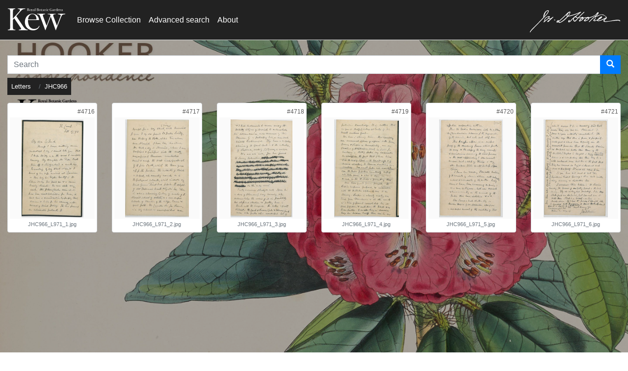

--- FILE ---
content_type: text/html;charset=UTF-8
request_url: https://jdhooker.kew.org/p/jdh?archive=1125
body_size: 40531
content:
<!DOCTYPE html>
<html lang="en" 
    xmlns="http://www.w3.org/1999/xhtml">
<head>
    

    <!-- Google Tag Manager -->
    <script>
    //<![CDATA[
    (function(w,d,s,l,i){w[l]=w[l]||[];w[l].push({'gtm.start':
    new Date().getTime(),event:'gtm.js'});var f=d.getElementsByTagName(s)[0],
    j=d.createElement(s),dl=l!='dataLayer'?'&l='+l:'';j.async=true;j.src=
    'https://www.googletagmanager.com/gtm.js?id='+i+dl;f.parentNode.insertBefore(j,f);
    })(window,document,'script','dataLayer','GTM-PVX67DW');
    //]]>
    </script>
    <!-- End Google Tag Manager -->

    <meta charset="utf-8"/>
    <meta http-equiv="X-UA-Compatible" content="IE=edge"/>
    <meta name="viewport" content="width=device-width, initial-scale=1"/>
    
    
    
    
    <script type="text/javascript" src="/webjars/babel__polyfill/7.12.1/dist/polyfill.min-587ecba693b46d90f392b329f0bd935f.js"></script>
    
    <script type="text/javascript" src="/webjars/jquery/3.5.1/jquery.min-dc5e7f18c8d36ac1d3d4753a87c98d0a.js"></script>
    <script type="text/javascript" src="/webjars/popper.js/1.14.6/umd/popper-7701a569bf44074fd14bad716d3951c0.js"></script>
    <script type="text/javascript" src="/webjars/bootstrap/4.3.1/js/bootstrap.min-e1d98d47689e00f8ecbc5d9f61bdb42e.js"></script>
    
    <script type="text/javascript" src="/webjars/select2/4.0.13/js/select2-8b9e61ffc46edc5610a2020a60d331f6.js"></script>
    <script type="text/javascript" src="/webjars/jquery-icheck/1.0.2/icheck.min-b49273b51dae7361e02dca0763144e54.js"></script>
    <script type="text/javascript" src="/webjars/jquery-cookie/1.4.1/jquery.cookie-d5528dde0006c78be04817327c2f9b6f.js"></script>
    <script type="text/javascript" src="/webjars/slick-carousel/1.8.1/slick/slick.min-d5a61c749e44e47159af8a6579dda121.js"></script>
    <script type="text/javascript" src="/public/js/bootstrap-switch/js/bootstrap-switch-c42065fe8bdbc308651516da2a4e74b3.js"></script>
    <script type="text/javascript" src="/webjars/angularjs/1.8.2/angular.min-a8b55518d979465737523088a9007e74.js"></script>
    <script type="text/javascript" src="/webjars/angular-ui-select/0.19.8/select-050fcfce195a13c0ec355458dba57ed3.js"></script>
    <script type="text/javascript" src="/webjars/momentjs/2.29.4/min/moment-with-locales.min-d458b68730a7330653700489333a7837.js"></script>
    <script type="text/javascript" src="/webjars/tempusdominus-bootstrap-4/5.1.2/js/tempusdominus-bootstrap-4.min-ac4d4d755b70ee1a00f7fc78cc85bc05.js"></script> 
    <script type="text/javascript" src="/public/js/jquery.shiftcheckbox-9cf416cdf8f808362baa0c35c5d9aab6.js"></script>
    <script type="text/javascript" src="/webjars/github-com-jackmoore-zoom/1.7.20/jquery.zoom.min-479b39b5a85c3578dcda98a82adbc1dc.js"></script>
    <script type="text/javascript" src="/public/js/typeahead.js/typeahead.bundle-8bb922ad0ec840306f883303139461cd.js"></script>
    <script type="text/javascript" src="/public/js/form-validator/jquery.form-validator.min-f86fe450ecd11ee466e5a65b072ef1fa.js"></script>
    <script type="text/javascript" src="/webjars/toastr/2.1.2/build/toastr.min-d59436971aa13b0e0c24d4332543fbef.js"></script>
    <script type="text/javascript" src="/public/js/plugins/input-mask/jquery.inputmask-e861beb2b7d1ef52d8d73a9587e172fc.js" ></script>
    <script type="text/javascript" src="/public/js/plugins/input-mask/jquery.inputmask.date.extensions-47fe903729ecf33d5374d0a3e76232b9.js" ></script>
    <script type="text/javascript" src="/public/js/plugins/input-mask/jquery.inputmask.aetopia.extensions-0f8b5a4b4ece88144fbd5c74233f2d59.js" ></script>
    <script type="text/javascript" src="/public/js/plugins/input-mask/jquery.inputmask.numeric.extensions-f9b1a4b5e03f92874ab44c0d6cc64a76.js" ></script>
    <script type="text/javascript" src="/public/js/jquery-lazyload/jquery.lazyload.min-5c01d7aff077b4ed0804b71c2e3ab4a1.js" ></script>
    <script type="text/javascript" src="/public/js/fancybox-3.5.7/jquery.fancybox.min-49a6b4d019a934bcf83f0c397eba82d8.js" ></script>
    <script type="text/javascript" src="/webjars/github-com-EvanHahn-HumanizeDuration-js/3.9.1/humanize-duration-bcc2e270408d35255aafa3433db86786.js"></script>
    
    <script type="text/javascript" src="/webjars/axios/1.3.6/dist/axios.min-734d1dc12f292db9e0b5ca490b219d81.js"></script>
    <script type="text/javascript" src="/webjars/video.js/7.11.5/dist/video.min-d0988ea70be21ce0fccac5dda2ac6a1b.js"></script>
    
    <script type="text/javascript" src="/webjars/videojs-playlist-ui/3.8.0/dist/videojs-playlist-ui.min-d9d29113a787f5178f67c9ba0b46daa6.js"></script>
    <script type="text/javascript" src="/webjars/videojs-playlist/4.3.1/dist/videojs-playlist.min-da452450ad4f2ac354417ac3d9e4d6c9.js"></script>
    
    <script src="/webjars/datatables/1.13.2/js/jquery.dataTables.min-3bf46f83f3dc9ad3f626fe94d2407446.js"></script>
    <script src="/webjars/datatables/1.13.2/js/dataTables.bootstrap4.min-9fb2d2b1d37450f3307cbe6407d1e3e2.js"></script>
    
    
    <script type="text/javascript" src="/public/common/js/aetopia-c1a1236c4bf2a3d63be9a7caad7458a5.js"></script>
    <script type="text/javascript" src="/public/common/js/aetopia-util-95bf203e33f39798b63d60f274fe6346.js"></script>
    <script type="text/javascript" src="/public/common/js/aetopia-cookies-af046b5fe4ffc6c48ee6a5fc63dbde86.js"></script>
    <script type="text/javascript" src="/public/common/js/aetopia-common-9c3834ad768454f937f428b112cb0181.js"></script>
    <script type="text/javascript" src="/public/common/js/aetopia-ng-d5b6315676727e686dd9ca14215db86e.js"></script>
    <script type="text/javascript" src="/public/common/js/aetopia-asset-preview-3aab85befa1e19e2e2d28e3e145d4704.js"></script>
    <script type="text/javascript" src="/public/common/js/aetopia-search-c086955a293c970c216b6469920c509d.js"></script>
    <script type="text/javascript" src="/public/js/aetopia-select2-7b4d3f7c9bd9c6a74306296a3010ee14.js"></script>
    
    <!-- VUEJS -->
    
        
            
        
            <script type="text/javascript" src="/webjars/vue/2.6.14/vue.min-b21b8531847604ab5f2f5caaef51ba31.js"></script> 
        
    
    <div>

        <script type="text/x-template" id="tree-field-modal-template">
            <div class="tagged-tree-field meta">
                <field-label v-bind="$props"></field-label>
                <field-notes v-bind="$props" v-if="notes"></field-notes>
                <div class="tagged-tree-field-value">
                    <category-badge v-for="(category, i) in selectedNodes" v-bind:key="i" :category="category"
                        :displayMode="displayMode" :link-to="enabled == false ? ('/c/search?c=' + category.i) : null"
                        :new-window="true">
                    </category-badge>
                </div>
                <input type="hidden" :id="fieldName" :name="fieldName" v-model="values_content"></input>
                <modal-field :enabled="enabled" :field-name="fieldName" :scroll-evt="scrollingEvent">
                
                    <template v-slot:header>
                        
                        <div>
                            <h5 class="m-0">
                                <field-label :field-name="fieldName" :display-name="displayName" :is-required="isRequired" :is-valid="isValid"> </field-label>
                            </h5>
                        </div>
                    </template>
                    
                    <template v-slot:body>
                        
                        <div class="input-group mb-3"> <input type="text" v-model="query" class="form-control"
                                aria-label="Search Categories" style="font-size:inherit" />
                            <!--i18n-->
                            <div class="input-group-append"> <span class="input-group-text"> <i v-if="query.length == 0"
                                        class="glyphicon form-control-feedback glyphicon-search"></i> <span class="clear-search-btn"
                                        aria-label="Clear Search" v-if="query.length > 0"> <i @click="clearQuery()"
                                            class="glyphicon form-control-feedback glyphicon-remove"></i> </span> </span> </div>
                        </div>
                        
                        <ul class="list-group results" v-if="queryResults.length">
                            <li class="list-group-item cursor-pointer" @click="nodeSelect(result)" v-for="result in queryResults">
                                <span class="node-icon glyphicon glyphicon-tag"></span>&nbsp;<span
                                    :class="{ 'font-weight-bold' : isNodeSelected(result)}"> {{ result.n }} </span>&nbsp; <small
                                    class="text-muted">{{ result.parents.join(" / ") }}</span></small> </li>
                        </ul>
                        
                        <div :id="fieldName + '_wrap'" class="meta tagged-tree-select" v-if="!queryResults.length"
                            v-bind:class="{ invalid: isValid === false }">
                            <field-label v-bind="$props" v-if="hideLabel !== true"></field-label>
                            <tree-node :nodeRoot="parent" :init="true" :display="false" :nodeSelect="nodeSelect"
                                :selected="selectedNodes"> </tree-node>
                        </div>
                    </template>
                    
                    <template v-slot:footer>
                        
                        <category-badge v-for="(category, i) in selectedNodes" v-bind:key="i" :category="category"
                            v-on:click.native="nodeSelect(category)" :displayMode="displayMode"> </category-badge>
                    </template>
                </modal-field>
            </div>
        </script>
        
        <script type="text/x-template" id="tagged-reference-modal-template">
            <div class="tagged-tree-field meta">
                <field-label v-bind="$props"></field-label>
                <field-notes v-bind="$props" v-if="notes"></field-notes>
                <div class="tagged-tree-field-value" v-if="selected && Object.keys(selected).length > 1">
                    <span class="cut-text badge bg-secondary text-light" :title="selected.displayText">
                        <span class="category-name">{{ selected.displayText }}&nbsp;</span>
                    </span>
                </div>
                <input type="hidden" :id="fieldName" :name="fieldName" v-model="values_content"></input>
                <modal-field :enabled="enabled" :field-name="fieldName" >
                    <template v-slot:header>
                        <div>
                            <h5 class="m-0">
                                <field-label :field-name="fieldName" :display-name="displayName" :is-required="isRequired" :is-valid="isValid"> </field-label>
                            </h5>
                        </div>
                    </template>
                    
                    <template v-slot:body>
                        <div class="input-group mb-1"> 
                            <input type="search" :placeholder="searchPlaceholder" v-model="query" class="form-control" aria-label="Search Categories" style="font-size:inherit" v-on:keyup.enter="performSearch()" v-on:search="performSearch()"/>
                            <div class="input-group-append"> 
                                <button class="btn btn-outline-secondary" @click="performSearch()">
                                    <i class="glyphicon form-control-feedback glyphicon-search"></i>
                                </button>
                            </div>
                        </div>
                        
                        <span class="m-0 small" v-if="search.length > 0 && initial == false">Result count: {{ search.length }}<button class="btn btn-sm btn-link" @click="clearResults()">Clear</button></span>
                        
                        <table v-if="search.length > 0" class="table table-sm table-hover mt-1">
                            <thead>
                                <tr><th v-for="columnName in mapping">{{ columnName }}</th></tr>
                            </thead>
                            <tbody>
                                <tr style="cursor:pointer" v-for="hit in search" @click="hit.expired ? '' : setSelectedRow(hit)" :class="hit.expired ? 'text-muted' : ''">
                                    <td v-for="key in Object.keys(mapping)"><span v-if="initial" class="node-icon glyphicon glyphicon-tag"></span>&nbsp;{{ hit[key] }}</td>
                                </tr>
                            </tbody>
                        </table>
                    </template>
                    
                    <template v-slot:footer>
                        <span class="category-tag mr-1" v-if="selected && Object.keys(selected).length > 1">
                            <span class="cut-text badge bg-secondary text-light" :title="selected.displayText">
                                <span class="category-name">{{ selected.displayText }}&nbsp;</span>
                            </span>
                        </span>
                    </template>

                </modal-field>
            </div>
        </script>

        <script type="text/x-template" id="integration-table-template">
            <div>
                <span>{{search.length}} results</span>
            </div>
        </script>
    </div>
    <script type="text/javascript" src="/public/common/js/aetopia-vue-65b8d6fbd9cdc42312ab42442eb3008d.js"></script>
    
    <!-- Konva, Vue-Konva -->
    <script src="/webjars/konva/konva.min.js"></script>
    <script src="/webjars/github-com-konvajs-vue-konva/vue-konva.min.js"></script>
    
    
        
    


    

    <link rel="preload" as="style"  href="/webjars/videojs-playlist-ui/3.8.0/dist/videojs-playlist-ui-327caa26850698520f9fd1e1c0e250b3.css" onload="this.onload=null;this.rel='stylesheet'">
    <link rel="preload" as="style"  href="/webjars/videojs-playlist-ui/3.8.0/dist/videojs-playlist-ui.vertical-327caa26850698520f9fd1e1c0e250b3.css" onload="this.onload=null;this.rel='stylesheet'">
    <link rel="preload" as="style"  href="/webjars/videojs-playlist-ui/3.8.0/dist/videojs-playlist-ui.vertical.no-prefix-327caa26850698520f9fd1e1c0e250b3.css" onload="this.onload=null;this.rel='stylesheet'">
    
    <link rel="preload" as="style"  href="/webjars/bootstrap/4.3.1/css/bootstrap.min-a15c2ac3234aa8f6064ef9c1f7383c37.css" onload="this.onload=null;this.rel='stylesheet'"/>
    <link rel="preload" as="style"  href="/public/js/bootstrap-switch/css/bootstrap3/bootstrap-switch.min-154b671265459f192d9327cb85adb55e.css" onload="this.onload=null;this.rel='stylesheet'"/>
    <link rel="preload" as="style"  href="/webjars/jquery-icheck/1.0.2/skins/square/_all-91dda5ca74f280520b5e1d11c5fbd5c8.css" onload="this.onload=null;this.rel='stylesheet'"/>
    <link rel="preload" as="style"  href="/webjars/slick-carousel/1.8.1/slick/slick-f38b2db10e01b1572732a3191d538707.css" onload="this.onload=null;this.rel='stylesheet'"/>
    <link rel="preload" as="style"  href="/webjars/slick-carousel/1.8.1/slick/slick-theme-f9faba678c4d6dcfdde69e5b11b37a2e.css" onload="this.onload=null;this.rel='stylesheet'"/>
    <link rel="preload" as="style"  href="/webjars/select2/4.0.13/css/select2-a2194c2626489df39c3906f8d27ecbcb.css" onload="this.onload=null;this.rel='stylesheet'"/>
    <link rel="preload" as="style"  href="/webjars/angular-ui-select/0.19.8/select.min-1e08117b56055b3d7e459b6d986c667d.css" onload="this.onload=null;this.rel='stylesheet'"/>
    <link rel="preload" as="style"  href="/public/css/iCheck/square/_all-bacb163c890830e261da3d9de14e8e58.css" onload="this.onload=null;this.rel='stylesheet'"/>
    <link rel="preload" as="style"  href="/webjars/tempusdominus-bootstrap-4/5.1.2/css/tempusdominus-bootstrap-4.min-31ae12765a1d21d6945c2e876a1bbbf7.css" onload="this.onload=null;this.rel='stylesheet'"/>
    <link rel="preload" as="style"  href="/webjars/toastr/2.1.2/build/toastr.min-c4d50504a82305d607ae5ff7b33e0c39.css" onload="this.onload=null;this.rel='stylesheet'"/>
    <link rel="preload" as="style"  href="/public/js/fancybox-3.5.7/jquery.fancybox.min-a2d42584292f64c5827e8b67b1b38726.css" onload="this.onload=null;this.rel='stylesheet'"/>
    <link rel="preload" as="style"  href="/webjars/video.js/7.11.5/dist/video-js.min-c4178550aa13c7d6572c0775709e5b68.css" onload="this.onload=null;this.rel='stylesheet'"/>
    
    <link rel="preload" as="style"  href="/public/css/aetopia-custom-efe3c9a36a3e5c798bd8d4951809ff2e.css" onload="this.onload=null;this.rel='stylesheet'"/>
    <link rel="preload" as="style"  href="/public/css/aetopia-uploader-e3b832f56c21139a165a573b388bad35.css" onload="this.onload=null;this.rel='stylesheet'"/>
    <link rel="preload" as="style"  href="/public/css/aetopia-forms-45e7cfb7801db443371ad56f2f0a4d5f.css" onload="this.onload=null;this.rel='stylesheet'"/>
    <link rel="preload" as="style"  href="/public/css/asset-c678f32de3249fa88364dd26696d4c1a.css" onload="this.onload=null;this.rel='stylesheet'"/>
    <link rel="preload" as="style"  href="/public/css/category-tree-fb2402fe1acb9152fb8a6bc2c65f81ec.css" onload="this.onload=null;this.rel='stylesheet'"/>
    
    <link rel="preload" as="style"  href="/public/css/fontawesome-6.1.1/css/all.min-6386fb409d4a2abc96eee7be8f6d4cc4.css" onload="this.onload=null;this.rel='stylesheet'"/>
    <link rel="preload" as="style"  href="/public/css/fontawesome-6.1.1/css/v4-shims.min-5eacad119bfdba6f9b33facdfb626440.css" onload="this.onload=null;this.rel='stylesheet'"/>
 
    <link rel="preload" as="style"  href="/public/css/glyphicon-bootstrap-2214a147c0bfa32aa2bed8dbeff0d4c0.css" onload="this.onload=null;this.rel='stylesheet'" />
    <link rel="preload" as="style"  href="/public/css/card-f699d3618bbbf5ca91ff75e9f38e7481.css" onload="this.onload=null;this.rel='stylesheet'"/>
    
    <link rel="preload" as="style"  href="/webjars/datatables/1.13.2/css/dataTables.bootstrap4.min-7d3d8f7d3a14dca2d2eaaf7dc9d5694b.css" onload="this.onload=null;this.rel='stylesheet'"/>
    

    
    <title>Joseph Hooker Collection</title>
    
    <link rel="shortcut icon" type="image/png" href="/public/kewjdh/images/favicon-55b41700d29ff12a4f420946b3dda0f4.ico" />
    
    <link rel="stylesheet" type="text/css" href="/public/css/search-results-2abe2268c89159ebb5129fba2ee19575.css"/>
    <link rel="stylesheet" type="text/css" href="/public/css/sidebar-9182b277b025ed8fe4cf24c5fd55d104.css"/>
    <link rel="stylesheet" type="text/css" href="/public/css/public-d4875f862ee578f87964473ad0acc05a.css"/>
    <link rel="stylesheet" type="text/css" href="/public/kewjdh/css/jdh-custom-7dad991625026bf44d6972be79a01c3a.css"/>
    <link rel="stylesheet" type="text/css" href="/public/kewjdh/css/press-custom-d68eaa3af1a573e57396f5295295c635.css"/>
    <link rel="stylesheet" type="text/css" href="/public/kewjdh/css/jdh-public-715b8931bf4c7e428c7d35248e5a6ec8.css"/>


    
    <script type="application/ld+json">
    {
      "@context": "http://schema.org",
      "@type": "Thing",
      "description": "Digital Archive"
    }
    </script>
    
</head>

<body>

    <nav class="navbar press navbar-expand-lg navbar-light" role="navigation">
    
        <!-- Google Tag Manager (noscript) -->
        <noscript>
            <iframe src="https://www.googletagmanager.com/ns.html?id=GTM-PVX67DW" height="0" width="0" style="display:none;visibility:hidden"></iframe>
        </noscript>
        <!-- End Google Tag Manager (noscript) -->
    
        <div class="container-fluid p-0">
            <div>
        <button class="navbar-toggler" type="button"
            data-toggle="collapse" data-target="#navbar"
            aria-controls="topnavbar" aria-expanded="false"
            aria-label="Toggle navigation">
            <span class="navbar-toggler-icon"></span>
        </button>
    </div>
            <div class="navbar-header pull-left">
        <a class="navbar-brand" href="http://www.kew.org" style="padding-top: 2px;"><img src="/public/kewjdh/images/logo-f5d60c37e88e9b32bed041ccf5576470.svg" alt="Royal Botanic Gardens Kew Home" style="height: 45px;"></img></a>
    </div> 
            <div id="navbar" class="collapse navbar-collapse">

                <ul class="navbar-nav mr-auto mt-2 mt-lg-0">
                    <li class="nav-item"><a href="/p/jdh" class="nav-link">Browse Collection</a></li>
                    <li class="nav-item"><a href="/p/jdh/search?source=nav" class="nav-link">Advanced search</a></li>
                    <li class="nav-item"><a href="/p/ms/help" class="nav-link">About</a></li>
                </ul>
                
                <ul class="nav navbar-nav navbar-right">
                    <li class="nav-item"><a href="/p/jdh/search"><img src="/public/kewjdh/images/jdhooker_sig-416438c92fdc4118d49396985006ec24.svg" alt="Joseph Dalton Hooker Search" style="height: 45px;"></img></a></li>
                </ul>
                
            </div>
        </div>
    </nav>
    
    
    
    
    

    
    <div class="wrapper mt-3">
        <div class="container-fluid">
            <div id="the-content" role="main">
        <div aria-label="Stories" role="heading" aria-level="1" tabindex="0"></div>
        <div>
        <div>
        <form id="search-form" role="search" action="/p/jdh/search">
            <div class="input-group">

                <input type="hidden" value="" name="display" />
                <input type="hidden" value="" name="sort" />
                <input type="hidden" value="" name="size" />
                <input name="_csrf" type="hidden" value="b98f55af-df83-49ad-9b11-e4efff52efb8" /> 
                <input type="hidden" value="" name="search_key" id="search_key"/>
                

                <div class="input-group mb-2">

                    
                        

                    
                             <input name="q" value="" type="text" class="form-control typeahead " aria-labelledby="userSearch" autocomplete="off"
                                    placeholder="Search">
                        

                    <div class="input-group-append">
                        
                        <button class="btn btn-primary" id="userSearch" name="userSearch" type="submit" aria-label="Search">
                            <span class="glyphicon glyphicon-search white"></span>
                        </button>
                    </div>

                </div>
            </div>
        </form>
    </div>
        <div>
            <div class="small">
                <ol class="breadcrumb m-0 p-0">
                    <li class="boxed breadcrumb-item">
                        <a href="/p/ms/stories">Letters</a>
                    </li>
                    <li class="boxed breadcrumb-item">JHC966</li>
                </ol>
            </div>
            <div></div>
            
        </div>

        <div class="row">
            <div class="col-12">
                <form id="assetSelectForm" action="/p/jdh/asset" method="post" class="pt-3"><input type="hidden" name="_csrf" value="b98f55af-df83-49ad-9b11-e4efff52efb8"/>
                
                    
                        
                    <div class="search-result-wrapper">
                        <span class="row">
                            
                            
                                
                                        <span class="col-6 col-md-3 col-sm-4 col-lg-2">
                                            

        <div class="img-thumbnail">

            

            <div>
                
                <div class="select-row">
        <label class="row no-gutters justify-content-end">
            

            <span>
                <span class="asset-id" role="link" aria-label="Asset-4716">
                    <span>#4716</span>
                </span>
                
            </span>
        </label>
    </div>
                
                
        <span class="thumbnail-contents" >
            
                <a class="asset-link" href="/p/jdh/asset/4716">
    
                    
        <span>

            

            
            

                
                
                
                    
                    
                    <span class='thumbnail-image' data-fast-preview="images" data-src="/p/image/eyJhbGciOiJIUzI1NiJ9.eyJpc3MiOiJodHRwczovL2FldG9waWEuY29tLyIsImFjdGlvbiI6InZpZXciLCJncm91cCI6IjUyNGUxMDJhLTE3YjctNDBiOC05MjdiLWUxOTczMDc3NTcxNCIsIm5hbWUiOiIyMTcwLmpwZyIsImV4cCI6MTc2ODg3MDgwMH0.G-B2xsAuLHgQ--dgXYPZ667_LaEeeeVNr89bhNbykB8" data-assetid="4716" data-width="1369" data-height="2170">  
            <img id="asset-4716-300-render"
                    onerror="new aetopia.thumbnail_handler().useDefault(this)"
                    style="max-height:300px;max-height: 200px;margin:0 auto" class="img-fluid" src="/p/image/eyJhbGciOiJIUzI1NiJ9.eyJpc3MiOiJodHRwczovL2FldG9waWEuY29tLyIsImFjdGlvbiI6InZpZXciLCJncm91cCI6IjUyNGUxMDJhLTE3YjctNDBiOC05MjdiLWUxOTczMDc3NTcxNCIsIm5hbWUiOiIzMDAuanBnIiwiZXhwIjoxNzY4ODcwODAwfQ.AnwYP9ux9G9DdPQ6U6SKCEkMb1TX0k5ByKRC0tlyDm0" title="Asset: JHC966_L971_1.jpg" data-assetId="4716"/>
             <div hidden class="default-text-thumbnail">
                <i class="fas fa-exclamation-triangle" data-toggle="tooltip" data-placement="bottom" title="Missing image"></i>
             </div>
        </span>
                
                
                
                
                
            

            <span class="thumbnail-info">
                <span>
        <span>
            <span class="text-muted cut-text"><span class="custom_thumbnail_info" title="JHC966_L971_1.jpg">JHC966_L971_1.jpg</span></span>
            
            
        </span>
        
        
    </span>
            </span>
            
        </span>
    
                </a>
            
    
            
        </span>
    
            
            </div>
        </div>
        
    
                                        </span><span class="col-6 col-md-3 col-sm-4 col-lg-2">
                                            

        <div class="img-thumbnail">

            

            <div>
                
                <div class="select-row">
        <label class="row no-gutters justify-content-end">
            

            <span>
                <span class="asset-id" role="link" aria-label="Asset-4717">
                    <span>#4717</span>
                </span>
                
            </span>
        </label>
    </div>
                
                
        <span class="thumbnail-contents" >
            
                <a class="asset-link" href="/p/jdh/asset/4717">
    
                    
        <span>

            

            
            

                
                
                
                    
                    
                    <span class='thumbnail-image' data-fast-preview="images" data-src="/p/image/eyJhbGciOiJIUzI1NiJ9.eyJpc3MiOiJodHRwczovL2FldG9waWEuY29tLyIsImFjdGlvbiI6InZpZXciLCJncm91cCI6IjlhYzkxMzBhLTlhOWUtNDJiYS05ODFhLWY2NGVjNWMwZjIzYiIsIm5hbWUiOiIyMTY1LmpwZyIsImV4cCI6MTc2ODg3MDgwMH0.v-0_bsK3OkQe_Cb7XGGfhgQsfYjCV9kOsSYwS98f2C8" data-assetid="4717" data-width="1397" data-height="2165">  
            <img id="asset-4717-300-render"
                    onerror="new aetopia.thumbnail_handler().useDefault(this)"
                    style="max-height:300px;max-height: 200px;margin:0 auto" class="img-fluid" src="/p/image/eyJhbGciOiJIUzI1NiJ9.eyJpc3MiOiJodHRwczovL2FldG9waWEuY29tLyIsImFjdGlvbiI6InZpZXciLCJncm91cCI6IjlhYzkxMzBhLTlhOWUtNDJiYS05ODFhLWY2NGVjNWMwZjIzYiIsIm5hbWUiOiIzMDAuanBnIiwiZXhwIjoxNzY4ODcwODAwfQ.tm84TJ817afwOtEF2nHhxwTrTlrI7RCNaaUWcj5Br0Y" title="Asset: JHC966_L971_2.jpg" data-assetId="4717"/>
             <div hidden class="default-text-thumbnail">
                <i class="fas fa-exclamation-triangle" data-toggle="tooltip" data-placement="bottom" title="Missing image"></i>
             </div>
        </span>
                
                
                
                
                
            

            <span class="thumbnail-info">
                <span>
        <span>
            <span class="text-muted cut-text"><span class="custom_thumbnail_info" title="JHC966_L971_2.jpg">JHC966_L971_2.jpg</span></span>
            
            
        </span>
        
        
    </span>
            </span>
            
        </span>
    
                </a>
            
    
            
        </span>
    
            
            </div>
        </div>
        
    
                                        </span><span class="col-6 col-md-3 col-sm-4 col-lg-2">
                                            

        <div class="img-thumbnail">

            

            <div>
                
                <div class="select-row">
        <label class="row no-gutters justify-content-end">
            

            <span>
                <span class="asset-id" role="link" aria-label="Asset-4718">
                    <span>#4718</span>
                </span>
                
            </span>
        </label>
    </div>
                
                
        <span class="thumbnail-contents" >
            
                <a class="asset-link" href="/p/jdh/asset/4718">
    
                    
        <span>

            

            
            

                
                
                
                    
                    
                    <span class='thumbnail-image' data-fast-preview="images" data-src="/p/image/eyJhbGciOiJIUzI1NiJ9.eyJpc3MiOiJodHRwczovL2FldG9waWEuY29tLyIsImFjdGlvbiI6InZpZXciLCJncm91cCI6ImZkNWM5MDkwLTA5NWUtNGYxOS04MjdlLWVhMjkzOWY2ODU5NSIsIm5hbWUiOiIyMTcwLmpwZyIsImV4cCI6MTc2ODg3MDgwMH0.DZGXpjkjWkKYEE51-x4o9XORbExbaBMKzCeWF4JsRls" data-assetid="4718" data-width="1369" data-height="2170">  
            <img id="asset-4718-300-render"
                    onerror="new aetopia.thumbnail_handler().useDefault(this)"
                    style="max-height:300px;max-height: 200px;margin:0 auto" class="img-fluid" src="/p/image/eyJhbGciOiJIUzI1NiJ9.eyJpc3MiOiJodHRwczovL2FldG9waWEuY29tLyIsImFjdGlvbiI6InZpZXciLCJncm91cCI6ImZkNWM5MDkwLTA5NWUtNGYxOS04MjdlLWVhMjkzOWY2ODU5NSIsIm5hbWUiOiIzMDAuanBnIiwiZXhwIjoxNzY4ODcwODAwfQ.dclxmllOJjCRED6csJY7dhQRY9CJxtuiFCr-QXX3uWk" title="Asset: JHC966_L971_3.jpg" data-assetId="4718"/>
             <div hidden class="default-text-thumbnail">
                <i class="fas fa-exclamation-triangle" data-toggle="tooltip" data-placement="bottom" title="Missing image"></i>
             </div>
        </span>
                
                
                
                
                
            

            <span class="thumbnail-info">
                <span>
        <span>
            <span class="text-muted cut-text"><span class="custom_thumbnail_info" title="JHC966_L971_3.jpg">JHC966_L971_3.jpg</span></span>
            
            
        </span>
        
        
    </span>
            </span>
            
        </span>
    
                </a>
            
    
            
        </span>
    
            
            </div>
        </div>
        
    
                                        </span><span class="col-6 col-md-3 col-sm-4 col-lg-2">
                                            

        <div class="img-thumbnail">

            

            <div>
                
                <div class="select-row">
        <label class="row no-gutters justify-content-end">
            

            <span>
                <span class="asset-id" role="link" aria-label="Asset-4719">
                    <span>#4719</span>
                </span>
                
            </span>
        </label>
    </div>
                
                
        <span class="thumbnail-contents" >
            
                <a class="asset-link" href="/p/jdh/asset/4719">
    
                    
        <span>

            

            
            

                
                
                
                    
                    
                    <span class='thumbnail-image' data-fast-preview="images" data-src="/p/image/eyJhbGciOiJIUzI1NiJ9.eyJpc3MiOiJodHRwczovL2FldG9waWEuY29tLyIsImFjdGlvbiI6InZpZXciLCJncm91cCI6IjU0ZjYyMzhlLTgyZDItNDIyZi1iMjdkLWMzYzRiM2JiNjIwZiIsIm5hbWUiOiIyMTY1LmpwZyIsImV4cCI6MTc2ODg3MDgwMH0.UKP1-RzPwF6aAwuHYlnP_jEfmKDSY4YCoKG-pVLcwd4" data-assetid="4719" data-width="1432" data-height="2165">  
            <img id="asset-4719-300-render"
                    onerror="new aetopia.thumbnail_handler().useDefault(this)"
                    style="max-height:300px;max-height: 200px;margin:0 auto" class="img-fluid" src="/p/image/eyJhbGciOiJIUzI1NiJ9.eyJpc3MiOiJodHRwczovL2FldG9waWEuY29tLyIsImFjdGlvbiI6InZpZXciLCJncm91cCI6IjU0ZjYyMzhlLTgyZDItNDIyZi1iMjdkLWMzYzRiM2JiNjIwZiIsIm5hbWUiOiIzMDAuanBnIiwiZXhwIjoxNzY4ODcwODAwfQ.KjtVJQmLSkV6PnC4Z1qPN-ilFKwUyM1WGeFVAf2bHNQ" title="Asset: JHC966_L971_4.jpg" data-assetId="4719"/>
             <div hidden class="default-text-thumbnail">
                <i class="fas fa-exclamation-triangle" data-toggle="tooltip" data-placement="bottom" title="Missing image"></i>
             </div>
        </span>
                
                
                
                
                
            

            <span class="thumbnail-info">
                <span>
        <span>
            <span class="text-muted cut-text"><span class="custom_thumbnail_info" title="JHC966_L971_4.jpg">JHC966_L971_4.jpg</span></span>
            
            
        </span>
        
        
    </span>
            </span>
            
        </span>
    
                </a>
            
    
            
        </span>
    
            
            </div>
        </div>
        
    
                                        </span><span class="col-6 col-md-3 col-sm-4 col-lg-2">
                                            

        <div class="img-thumbnail">

            

            <div>
                
                <div class="select-row">
        <label class="row no-gutters justify-content-end">
            

            <span>
                <span class="asset-id" role="link" aria-label="Asset-4720">
                    <span>#4720</span>
                </span>
                
            </span>
        </label>
    </div>
                
                
        <span class="thumbnail-contents" >
            
                <a class="asset-link" href="/p/jdh/asset/4720">
    
                    
        <span>

            

            
            

                
                
                
                    
                    
                    <span class='thumbnail-image' data-fast-preview="images" data-src="/p/image/eyJhbGciOiJIUzI1NiJ9.eyJpc3MiOiJodHRwczovL2FldG9waWEuY29tLyIsImFjdGlvbiI6InZpZXciLCJncm91cCI6Ijc5YTQ0YjZmLWI5OWUtNDM2NS04NTc2LWY4M2QyODI0NWJiNSIsIm5hbWUiOiIyMTkyLmpwZyIsImV4cCI6MTc2ODg3MDgwMH0.-EnjEqUxG3XQMFPCCL2-zo-c_J2tvWahb-55MzhWzi4" data-assetid="4720" data-width="1432" data-height="2192">  
            <img id="asset-4720-300-render"
                    onerror="new aetopia.thumbnail_handler().useDefault(this)"
                    style="max-height:300px;max-height: 200px;margin:0 auto" class="img-fluid" src="/p/image/eyJhbGciOiJIUzI1NiJ9.eyJpc3MiOiJodHRwczovL2FldG9waWEuY29tLyIsImFjdGlvbiI6InZpZXciLCJncm91cCI6Ijc5YTQ0YjZmLWI5OWUtNDM2NS04NTc2LWY4M2QyODI0NWJiNSIsIm5hbWUiOiIzMDAuanBnIiwiZXhwIjoxNzY4ODcwODAwfQ.ADxcSh1w7hJZ2vCLSBB4IWxFkKXAOa8-Y8g68TNxK4Y" title="Asset: JHC966_L971_5.jpg" data-assetId="4720"/>
             <div hidden class="default-text-thumbnail">
                <i class="fas fa-exclamation-triangle" data-toggle="tooltip" data-placement="bottom" title="Missing image"></i>
             </div>
        </span>
                
                
                
                
                
            

            <span class="thumbnail-info">
                <span>
        <span>
            <span class="text-muted cut-text"><span class="custom_thumbnail_info" title="JHC966_L971_5.jpg">JHC966_L971_5.jpg</span></span>
            
            
        </span>
        
        
    </span>
            </span>
            
        </span>
    
                </a>
            
    
            
        </span>
    
            
            </div>
        </div>
        
    
                                        </span><span class="col-6 col-md-3 col-sm-4 col-lg-2">
                                            

        <div class="img-thumbnail">

            

            <div>
                
                <div class="select-row">
        <label class="row no-gutters justify-content-end">
            

            <span>
                <span class="asset-id" role="link" aria-label="Asset-4721">
                    <span>#4721</span>
                </span>
                
            </span>
        </label>
    </div>
                
                
        <span class="thumbnail-contents" >
            
                <a class="asset-link" href="/p/jdh/asset/4721">
    
                    
        <span>

            

            
            

                
                
                
                    
                    
                    <span class='thumbnail-image' data-fast-preview="images" data-src="/p/image/eyJhbGciOiJIUzI1NiJ9.eyJpc3MiOiJodHRwczovL2FldG9waWEuY29tLyIsImFjdGlvbiI6InZpZXciLCJncm91cCI6IjYyYTI2ZjNmLTZmN2MtNDk5YS05NWUzLTg2MmFmNmY3YjEwNiIsIm5hbWUiOiIyMTkyLmpwZyIsImV4cCI6MTc2ODg3MDgwMH0.drJ-DPJar5EcfpNjhZaRq1i7TG2O49NXotvLWeelzU8" data-assetid="4721" data-width="1432" data-height="2192">  
            <img id="asset-4721-300-render"
                    onerror="new aetopia.thumbnail_handler().useDefault(this)"
                    style="max-height:300px;max-height: 200px;margin:0 auto" class="img-fluid" src="/p/image/eyJhbGciOiJIUzI1NiJ9.eyJpc3MiOiJodHRwczovL2FldG9waWEuY29tLyIsImFjdGlvbiI6InZpZXciLCJncm91cCI6IjYyYTI2ZjNmLTZmN2MtNDk5YS05NWUzLTg2MmFmNmY3YjEwNiIsIm5hbWUiOiIzMDAuanBnIiwiZXhwIjoxNzY4ODcwODAwfQ.msMlTHvSr9cPx1bKAp19UwI5SkyYdO8wSRdXMaBZggM" title="Asset: JHC966_L971_6.jpg" data-assetId="4721"/>
             <div hidden class="default-text-thumbnail">
                <i class="fas fa-exclamation-triangle" data-toggle="tooltip" data-placement="bottom" title="Missing image"></i>
             </div>
        </span>
                
                
                
                
                
            

            <span class="thumbnail-info">
                <span>
        <span>
            <span class="text-muted cut-text"><span class="custom_thumbnail_info" title="JHC966_L971_6.jpg">JHC966_L971_6.jpg</span></span>
            
            
        </span>
        
        
    </span>
            </span>
            
        </span>
    
                </a>
            
    
            
        </span>
    
            
            </div>
        </div>
        
    
                                        </span>
                                    
                            
                        </span>
                    </div>
                </form>
                
            </div>
            
            <script type="text/javascript">
                app.fancy({
                    collection : '[data-fast-preview="images"]',
                    button : '#fastPreview',
                    entityURL : "\/p\/jdh\/asset\/",
                    i18n : {
                        'asset' : "Asset"
                    }
                }).init()
            </script>
        </div>
    </div>
        
      
        <div>
    <div>
        

        <span hidden="hidden" id="resultsCount">6</span>

        
    </div>
        <script type="text/javascript">
            /*<![CDATA[*/
            window.__INITIAL_SEARCH_STATE__ = {
                    searchPath : "\/p\/jdh",
                    pageSize : 30,
                    nextItemCount : null,
                    previousItemCount : null,
                    pageSize : 30,
                    pagingRange : [1]
            }
            /*]]>*/
        </script>
        <script src="/public/common/js/aetopia-search-paging-ctrl-55bec1decae206bf7017deda2410123f.js"></script>
</div>
    </div>
        </div>
    </div>

    <div id="the-post-content"></div>
    
        
    
    
</body>
</html>


--- FILE ---
content_type: text/css;charset=UTF-8
request_url: https://jdhooker.kew.org/webjars/videojs-playlist-ui/3.8.0/dist/videojs-playlist-ui-327caa26850698520f9fd1e1c0e250b3.css
body_size: 3907
content:
.vjs-playlist{padding:0;background-color:#1a1a1a;color:#fff;list-style-type:none}.vjs-playlist img{display:block;height:auto;width:auto}.vjs-playlist .vjs-playlist-item-list{position:relative;margin:0;padding:0;list-style:none}.vjs-playlist .vjs-playlist-item{position:relative;cursor:pointer;overflow:hidden}.vjs-playlist .vjs-playlist-thumbnail-placeholder{background:#303030}.vjs-playlist .vjs-playlist-now-playing-text{display:none;position:absolute;top:0;left:0;padding-left:2px;margin:.8rem}.vjs-playlist .vjs-playlist-duration{position:absolute;top:.5rem;left:.5rem;padding:2px 5px 3px;margin-left:2px;background-color:rgba(26,26,26,0.8)}.vjs-playlist .vjs-playlist-title-container{position:absolute;bottom:0;box-sizing:border-box;width:100%;padding:.5rem .8rem;text-shadow:1px  1px 2px black, -1px  1px 2px black, 1px -1px 2px black, -1px -1px 2px black}.vjs-playlist .vjs-playlist-name{display:block;max-height:2.5em;padding:0 0 4px 2px;font-style:normal;text-overflow:ellipsis;overflow:hidden;white-space:nowrap;line-height:20px}.vjs-playlist .vjs-playlist-description{text-overflow:ellipsis;overflow:hidden;white-space:nowrap;display:block;font-size:14px;padding:0 0 0 2px}.vjs-playlist .vjs-up-next-text{display:none;padding:.1rem 2px;font-size:.8em;text-transform:uppercase}.vjs-playlist .vjs-up-next .vjs-up-next-text{display:block}.vjs-playlist .vjs-selected{background-color:#141a21}.vjs-playlist .vjs-selected img{opacity:.2}.vjs-playlist .vjs-selected .vjs-playlist-duration{display:none}.vjs-playlist .vjs-selected .vjs-playlist-now-playing-text{display:block}.vjs-playlist .vjs-selected .vjs-playlist-title-container{text-shadow:none}.vjs-playlist-vertical{overflow-x:hidden;overflow-y:auto}.vjs-playlist-vertical img{width:100%;min-height:54px}.vjs-playlist-vertical .vjs-playlist-item{margin-bottom:5px}.vjs-playlist-vertical .vjs-playlist-thumbnail{display:block;width:100%}.vjs-playlist-vertical .vjs-playlist-thumbnail-placeholder{height:100px}.vjs-playlist-horizontal{overflow-x:auto;overflow-y:hidden}.vjs-playlist-horizontal img{min-width:100px;height:100%}.vjs-playlist-horizontal .vjs-playlist-item-list{height:100%;white-space:nowrap}.vjs-playlist-horizontal .vjs-playlist-item{display:inline-block;height:100%;margin-right:5px}.vjs-playlist-horizontal .vjs-playlist-thumbnail{display:block;height:100%}.vjs-playlist-horizontal .vjs-playlist-thumbnail-placeholder{height:100%;width:180px}.vjs-playlist.vjs-ad-playing{overflow:hidden}.vjs-playlist.vjs-ad-playing.vjs-csspointerevents{pointer-events:none;overflow:auto}.vjs-playlist.vjs-ad-playing.vjs-csspointerevents .vjs-playlist-ad-overlay{pointer-events:auto}.vjs-playlist.vjs-ad-playing .vjs-playlist-ad-overlay{display:block;position:absolute;top:0;left:0;width:100%;height:100%;background-color:#1a1a1a;-ms-filter:"progid:DXImageTransform.Microsoft.Alpha(Opacity=50)";background-color:rgba(0,0,0,0.5)}.vjs-playlist{font-size:14px}.vjs-playlist .vjs-playlist-description{height:28px;line-height:21px}.vjs-mouse.vjs-playlist{font-size:15px}.vjs-mouse.vjs-playlist .vjs-playlist-description{height:30px;line-height:23px}@media (min-width: 600px){.vjs-mouse.vjs-playlist{font-size:17px}.vjs-mouse.vjs-playlist .vjs-playlist-description{height:34px;line-height:26px}.vjs-playlist .vjs-playlist-name{line-height:22px}}@media (max-width: 520px){.vjs-playlist .vjs-selected .vjs-playlist-now-playing-text,.vjs-playlist .vjs-up-next .vjs-up-next-text{display:none}.vjs-mouse.vjs-playlist .vjs-selected .vjs-playlist-now-playing-text,.vjs-mouse.vjs-playlist .vjs-up-next .vjs-up-next-text{display:none}}@media (min-width: 521px){.vjs-playlist img{min-height:85px}}@media (max-width: 750px){.vjs-playlist .vjs-playlist-duration{display:none}}


--- FILE ---
content_type: text/css;charset=UTF-8
request_url: https://jdhooker.kew.org/public/css/aetopia-uploader-e3b832f56c21139a165a573b388bad35.css
body_size: 4360
content:
.asset-manager {
    min-height:100px;
    width:100%;
    height:100%;
    background-color: #fdfdfd;
}

#file-list-panel {
    margin-bottom: 0px;
}

#upload-files span.badge {
    color: #337ab7;
    background-color: white;
    border-radius: 10rem!important;
}

.file-list-item.list-group-item .file-size {
    padding-left:0.5em;
}

.file-size {
    color : #757575;
}

.list-group-item-warning .file-size,
.list-group-item-danger .file-size {
    color : inherit;
}

.file-list-item.list-group-item span.file-list-icon {
    padding-right: 0.5em;
}

.file-list-item.list-group-item.complete span.glyphicon-ok {
    color: #00a65a;
}

.file-list-item.list-group-item .progress {
    margin: 0px;
    display: none;
}

.file-list-item.list-group-item a.glyphicon-remove {
    color: #ababab;
    padding-left: 0.5em;
    text-decoration: none;
}

.file-list-item.list-group-item.uploading a.glyphicon-remove,
.file-list-item.list-group-item.complete a.glyphicon-remove {
    display: none;
}

.file-list-item.list-group-item.uploading .progress {
    display: flex;
}

#drop-target {
    width:100%;
    height:100%;
}

#drop-target #drop-default {
    padding: 50px 0px;
    width:100%;
    height:100%;
    display : block;
    border:4px dashed #cfcfcf;
}

#drop-target.empty #file-list-panel {
    display: none
}

#drop-default > div {
    text-align: center;
}
#drop-target.empty.dragover {
    border:4px dashed #1f1f1f;
    background-color:#000000;
}

#uploader button#resetFormBtn,
#uploader .complete button#upload-files {
    display:none;
}

#uploader .asset-manager.complete button#resetFormBtn {
    display: inline-block;
}

#uploader-summary-card {
    display: none;
}

.asset-manager.complete #uploader-summary-card {
    display: block;
}

.asset-manager.complete #drop-target #drop-default {
    display: none;
}

.asset-manager.complete #drop-target #drop-default {
    display: none;
}

.asset-manager .upload-controls {
    display: flex;
    justify-content: space-between;
}

.asset-manager.complete #upload-files {
    display: none;
}

.file-list-item .file-name {
    max-width: 70%;
    display: inline-block;
}

.list-group-item.file-list-item .d-flex {
    max-width: 100%;
}
 
.file-list-item .file-detail-wrap { 
    max-width: 90%;
    flex: 1;
}

.list-group-item.file-list-item:hover:not(.uploading):not(.complete):not(.list-group-item-warning) {
    background-color: #fafafa;
}

.list-item-status {
    display: none;
}

.file-list-item.list-group-item.uploading .list-item-status,
.file-list-item.list-group-item.complete .list-item-status {
    display: flex;
}

.asset-manager.uploading .upload-icon {
    display: none;
}

.asset-manager .uploading-icon {
    display: none;
}

.asset-manager.uploading .uploading-icon {
    display: inline-block;
}

.asset-manager.uploading .file-list-item .glyphicon-remove,
.asset-manager.complete .file-list-item .glyphicon-remove {
    display: none;
}

.asset-manager #upload-files .upload-btn-icon,
.btn-icon {
    background: rgba(1,1,1,0.15);
    padding: 6px 12px;
    display: inline-block
}

.asset-manager #upload-files {
    padding: 0px;
    padding-right: 12px;
}

.asset-manager #upload-files .upload-text,
.icon-button-text {
    padding-left: 12px;
}

.asset-manager .list-group-item.complete .status-details,
.asset-manager .list-group-item.uploading.finalising .status-details {
    display : none;
}

.asset-manager .list-group-item.uploading .status-details {
    display : inline-block;
    font-size: 75%;
}

.upload-form-mask {
    display: none;
}

.upload-form-wrap.uploading .upload-form-mask,
.upload-form-wrap.complete .upload-form-mask {
    position: absolute;
    width: 100%;
    height: 100%;
    top: 0px;
    left: 0px;
    background-image: linear-gradient(to bottom, rgba(240,240,240,1) 40%, rgba(255,0,0,0));
    z-index: 1045;
    padding: 50px 0px;
    display: block;
}

.upload-form-wrap {
    position: relative;
}

.upload-form-wrap.uploading,
.upload-form-wrap.complete {
    overflow-y: hidden;
    max-height: 500px;
}

.status-label {
    background-color : #eaeaea;
}

#uploader .asset-manager input[type="file"] {
    display: none;
}


--- FILE ---
content_type: text/css;charset=UTF-8
request_url: https://jdhooker.kew.org/public/css/card-f699d3618bbbf5ca91ff75e9f38e7481.css
body_size: 5428
content:
.mtrl-card-container {
    /* padding: 0px 0px; */
}

.mtrl-card-footer {
    background-color: #FFFFFF;
    padding : 16px;
}

.mtrl-card-footer a {
    color: inherit;
    padding-left: 15px;
}

.mtrl-card {
    box-shadow: 0 2px 5px 1px rgba(0, 0, 0, 0.2);
    height: 100%;
    width: 100%;
    border-radius: 0px;
    margin: 16px 0px;
    background:white;
    display: inline-block;
}

.mtrl-card.no-margin {
    margin : 0px;
}

.mtrl-card-primary {
    background-color: #027DB6;
    color: #ffffff;
}

.mtrl-card-empty {
    padding:25px;
}

.mtrl-card-light a {
    color: #027DB6;
}

.mtrl-card-light {
    background-color: white;
}

.mtrl-card-content {
    padding: 16px 16px;
}

.mtrl-card-logo {
    height : 50px;
    margin-bottom: 16px;
}

.mtrl-card-title {
    font-size: 30px;
    padding-bottom: 16px;
    word-break: break-word;
}

.mtrl-card-title .subtitle {
    font-size: 14px;
}

.mtrl-card-primary .mtrl-card-title .subtitle {
    color: #ffffff;
}

.mtrl-field-error {
    color: #EB0000;
    font-size: 12px;
}

.mtrl-field-error-input {
    border-color : #b94a48;
}

.mtrl-card-actions {
    padding : 16px;
}

.mtrl-card-content .card-actions {
    padding : 16px 0px 0px 0px;
}

.mtrl-card-actions .btn{
    text-transform : uppercase;
    background-color: #027DB6;
    border:#027DB6;
}

.mtrl-card-actions .action {
    margin-right: 8px;
    text-transform: uppercase;
    text-decoration: none;
}

.mtrl-card table {
    margin: 0px;
}

.mtrl-card .card-content table th {
    color: #757575;
}

.thumbOverlayTop {
    background: linear-gradient(to bottom, rgba(0,0,0,0.5) 0%, rgba(0,0,0,0.1) 70%, rgba(0,0,0,0) 100%);
}

.thumbOverlayBtm {
    position: absolute; 
    left: 0px; 
    right: 0px; 
    bottom: 0px; 
    height: 68px; 
    background: rgba(0, 0, 0, 0.4); 
    display: flex; 
    align-items: center;
}

.thumbOverlayActionBtn {
    border: 10px; 
    box-sizing: border-box; 
    display: inline-block; 
    cursor: pointer; 
    text-decoration: none; 
    margin: 0px; 
    padding: 12px; 
    outline: none; 
    font-weight: inherit; 
    position: relative; 
    overflow: visible; 
    width: 48px; 
    height: 48px; 
    background: none;
    color: white;
}

.thumbOverlayBtm .overlayText{
    flex-grow: 1; 
    margin-left: 16px; 
    margin-right: 0px; 
    color: rgb(255, 255, 255); 
    overflow: hidden;
}

.thumbOverlayBtm .overlayTitle {
    font-size: 16px; 
}

.thumbOverlayTop {
    position: absolute; 
    left: 0px; 
    right: 0px; 
    top: 0px; 
    align-items: center;
    display: flex;
}

.thumbOverlayBtm .ownerInfo{
   font-size: 12px; 
   text-overflow: ellipsis; 
   overflow: hidden; 
   white-space: nowrap;
}

.cell {
    width: calc(50%);
    background-size: cover;
    background-position: center;
}

.cell.cell-single {
    width: 100%;
}

.cell.cell-single.mime-icon {
    background-size: 50%;
    background-repeat: no-repeat;
}

.cell.cell-single .audio {
    text-align:center;
    background: #fafafa;
    position : relative;
    color: #555;
}

.cell.cell-single .audio:before {
    content:"\e035";
    font-family:"Glyphicons Halflings";
    display:inline-block;
    font-size:5em;
    position: absolute;
    top: 10%;
    margin-left: auto;
    margin-right: auto;
    left: 0;
    right: 0;
}

.cell img,
span.audio {
    display: block;
    background-position : 50% 50%;
    background-repeat: no-repeat;
    background-size: cover;
}

.grid {
    display: flex;
    flex-wrap: wrap;
    flex-direction: row;
}


.lb-grid {
    display: flex;
    flex-wrap: wrap;
}

.lb-grid .lb-grid-asset {
    display: flex;
    flex-direction : column;
    height : auto;
}

.lb-grid .lb-grid-asset > div {
    flex : 1;
}

.no-padding {
    padding : 0px;
}

.entity-collection-card .thumbOverlayBtm {
    flex-direction : column;
    align-items : center;
}

.entity-collection-card:hover .thumbOverlayBtm {
    height : 100%;
    align-items : baseline;
}

.entity-collection-card:hover .thumbOverlayBtm .overlayBody {
    display : block;
    padding-left : 16px;
    padding-right : 16px;
    margin-bottom : 16px;
    overflow : hidden;
}

.entity-collection-card:hover .thumbOverlayBtm .overlayBody {
    color : white;
}

.entity-collection-card .thumbOverlayBtm .overlayBody {
    display : none;
    width : 100%;
}

.entity-collection-card .thumbOverlayBtm .overlayText {
    display: flex;
    align-items: center;
    height: 100%;
    width: 100%;
}

.entity-collection-card:hover .thumbOverlayBtm .overlayText {
    margin-top : 16px;
    height : auto;
    flex-grow : 0;
}

.entity-collection-card .thumbOverlayBtm .overlayText {
    margin-left : 0px;
}

.entity-collection-card .thumbOverlayBtm .overlayTitle {
    text-overflow: ellipsis; 
    overflow: hidden;
    white-space: nowrap;
}

.entity-collection-card .thumbOverlayBtm .overlayInfo {
    flex: 1;
    min-width: 0;
    margin-left: 16px;
}

.entity-collection-card .thumbOverlayBtm .overlayText {
    overflow : visible;
}

.entity-collection-card .thumbOverlayActionBtn {
    height : auto;
}

.entity-collection-card:hover .thumbOverlayActionBtn {
    padding-top : 0;
}

.entity-collection-card:hover .overlayText {
    align-items : baseline;
}


--- FILE ---
content_type: text/css;charset=UTF-8
request_url: https://jdhooker.kew.org/public/css/search-results-2abe2268c89159ebb5129fba2ee19575.css
body_size: 5053
content:
.select-row {
    border-bottom: 1px solid transparent;
    margin : 0px;
}

.select-row:hover {
    background-color: #f5f5f5;
    border-bottom: 1px solid #ddd;
}

.select-row label {
    margin-bottom:0px;
    justify-content: space-between;
    align-items: baseline;
}

.search-result-wrapper .img-thumbnail {
    margin-bottom : 15px;
}

.facet-pills {
    font-size:12px;
}

.facet-pills .well {
    padding: 2px 4px;
    margin-right:5px;
}

/* Typeahead */
.twitter-typeahead {
    display : block!important;
}

.twitter-typeahead {
    flex: 1 1 auto;
    margin-bottom: 0;
    min-width: min-content;
}

.tt-query, .tt-hint {
    width: 100%;
}

.tt-hint {
    color: #999
}

.tt-menu {
    width: 100%;
    margin: 2px 0;
    padding: 8px 0;
    background-color: #fff;
    border: 1px solid #ccc;
    border: 1px solid rgba(0, 0, 0, 0.2);
    -webkit-border-radius: 8px;
    -moz-border-radius: 8px;
    border-radius: 8px;
    -webkit-box-shadow: 0 5px 10px rgba(0, 0, 0, .2);
    -moz-box-shadow: 0 5px 10px rgba(0, 0, 0, .2);
    box-shadow: 0 5px 10px rgba(0, 0, 0, .2);
    z-index: 1046!important;
}

.tt-suggestion {
    padding: 3px 20px;
    font-size: 18px;
    line-height: 24px;
}

.tt-suggestion:hover {
    cursor: pointer;
    color: #fff;
    background-color: #337ab7;
}

.tt-suggestion.tt-cursor, .tt-suggestion.tt-selectable.tt-cursor {
    color: #fff;
    background-color: #337ab7;
}

.tt-suggestion p {
    margin: 0;
}

input[name='q'].typeahead {
    background-color:rgb(240, 240, 240);
}

#page-content-wrapper {
    padding-left:0px;
    padding-right:15px;
}

.thumbnail-link, .thumbnail-link:hover {
    display: block;
    height: 100%;
    text-decoration: none;
}

.content {
    position: relative;
}

.img-thumbnail:hover .content-overlay {
    display: inline-block;
    position: absolute;
    top: 0px;
    left: 0px;
    background: rgba(255, 255, 255, 0.8);
    margin: 0 auto;
    z-index: 10;
    width: 100%;
    height: 100%;
}

.content-overlay {
    display: none;
}

.img-thumbnail .content.item .img-fluid {
    max-width: 100%;
    margin: auto;
}

.thumbnail-img {
    max-width: 100%;
}

.thumbnail-info {
    font-size : 10.5px;
    padding-top: 4px;
}

.thumbnail-info span,
.thumbnail-info a,
.thumbnail-info strong {
    white-space: nowrap;
    overflow: hidden;
    text-overflow: ellipsis;
}

.thumbnail-info span,
.thumbnail-info strong {
    padding : 0px;
}

.thumbnail-info li.col-12,
.thumbnail-info ul {
    padding : 0px;
    margin : 0px;
}

.asset-link, .project-link {
    display: block;
    height: 230px;
}

.asset-link > span,
.project-link > span {
    max-height : 100%;
    height : 100%;
    display: flex;
    flex-direction : column;
    text-align: center;
    width:100%;
}

.asset-link .thumbnail-image,
.project-link .thumbnail-image {
    flex: 1;
    min-width : 1px;
    display : flex;
    align-items: center;
    background-color:#fafafa;
    /* justify-content : center;
    flex-direction : column; */
}

.thumbnail-image img,
.thumbnail-image img {
    max-width: 100%;
    min-width : 1px;
}

.asset-link span.thumbnail-info,
.project-link span.thumbnail-info {
    display : inline-block;
}

.img-thumbnail .asset-id {
    color : #d3d3d3;
    font-size : 14px;
}

.asset-link, .project-link {
    color:#000;
}

a.starred-toggle, 
a.starred-toggle:hover,
a.starred-toggle:focus {
    text-decoration: none;
    color: black;
}

.project-date {
    background: rgba(0, 0, 0, .8);
    font-size: 10px;
    text-align: left;
    text-shadow: none;
    padding: 5px;
    color : white;
}

.project-title {
    font-weight : 700;
    font-size : 10px;
}

#wrapper {
    display : flex;
}
#wrapper .menu-toggle-mini {
    display : none;
}

#wrapper.toggled .menu-toggle-mini {
    display : inline-block;
}

#wrapper #content-wrapper {
    flex-grow : 1;
}

#wrapper.toggled #content-wrapper {
    display : block;
}

#wrapper #sidebar-wrapper {
    margin-right : 16px
}

.page-item .page-link{
    color : #3c96c8;
}

.page-item.active .page-link {
    background-color: #3c96c8;
    border-color: #3c96c8;
    color : white;
}

@media (max-width: 768px) {

    .thumbnailSizeSlider {
        display: none;
    }

    #wrapper #sidebar-wrapper {
        flex : 1;
        margin-right : 0px;
    }
    
    #wrapper #content-wrapper {
        display : none;
    }
}

.overlay-scrim-container {
    position : relative;
    min-width : 1px;
    max-height : 100%;
}

.overlay-scrim-container video,
.overlay-scrim-container img {
    max-width: 100%;
    max-height: 200px!important;
}

.overlay-scrim-container video.video-preview-thumbnail-xlarge,
.overlay-scrim-container span.video-preview-thumbnail-xlarge img {
    max-height: 300px!important;
}

.icon-container {
 background-color:#fafafa;
}

.default-text-thumbnail {
	margin: auto;
	font-size: 36px;
}


--- FILE ---
content_type: application/javascript;charset=UTF-8
request_url: https://jdhooker.kew.org/public/js/aetopia-select2-7b4d3f7c9bd9c6a74306296a3010ee14.js
body_size: 41191
content:
(function(aetopia) {

    if(typeof(aetopia) != 'object'){
        console.error("Aetopia framework missing.");
        return;
    }

    if(typeof($.fn.select2) != 'function'){
        console.error("Select2 framework missing.");
        return;
    }
    
    function isValidAPIResponse(response){
        var respType = response.headers['content-type'];
        var expectedResponseType = "application/json;charset=UTF-8"
        var isValid = expectedResponseType == respType;
        
        if(!isValid){
            return aetopia.session.timeout();
        }
        
        return Promise.resolve({ valid : isValid, response : response });
    }
    
    function apiAjaxFn(params, success, failure){
        var apiResp = null;
        
        return axios.get(params.url, { params : params.data })
        .then(function(response){
            apiResp = response;
            return isValidAPIResponse(response);
        })
        .then(function(check){
            
            if(check.valid){
                success(check.response.data)
            } else {
                return Promise.reject(apiResp)
            }
        })
        .catch(function(err){
            console.log("API Error Caught: " + err);
            failure(err);
        });
    }
    
    /*
        ASSET SELECT
    */
    var asset_select = function(field, config){

        var cfg = !config ? {} : config;

        function mapResults(data){
            if(!data.results)
                return [];

            return data.results.map(function(result){
                return {
                    id : result.id,
                    data : result
                }
            })
        }

        function resultRowTemplate(result, container, query) {
            if (result.data) {
                var thumbnail = result.data.thumbnailPath ? '<span class="text-center" style="width:60px;display:inline-block;"><img style="max-height:50px;max-width:50px;" class="mr-2" src="' + result.data.thumbnailPath + '"/></span>' : ''
                return $(
                    '<span>' + thumbnail + result.data.dropdownMarkup + '</span>'
                );
            }
        }

        var ajax_cfg = {
            url: '/rest/asset/search',
            dataType: 'json',
            delay: 250,
            data: function(params) {
                return {
                    query: params.term || '',
                    page: (!params.page ? undefined : params.page - 1),
                };
            },
            processResults: function (data, params){
                params.page = params.page || 1;

                return {
                    results : mapResults(data),
                    pagination: {
                        more: (params.page * 30) < data.totalHits
                    }
                }
            },
            transport : apiAjaxFn,
            cache: false
        }

        var select_cfg = {
            allowClear: true,
            placeholder: "Select an asset",
            multiple: false,
            ajax : ajax_cfg,
            width : 'resolve',
            templateResult: resultRowTemplate,
            templateSelection: function(result, container) {
                if(cfg.onSelect){
                    cfg.onSelect(result)
                }

                var text = result.data ? result.data.selectedText : result.text;

                return text;
            }
        }
        
        if(cfg.theme){
            select_cfg.theme = cfg.theme;
        }

        var mergedCfg = aetopia.util.merge_objects(select_cfg,cfg)
        var the_field = $(field).select2(mergedCfg)

        if(Number.isInteger(cfg.selected)){

            axios.get("/rest/asset/" + cfg.selected)
            .then(function(response){
                var option = new Option(response.data.name, response.data.id, false, true);

                $(the_field).append(option).trigger('change');

                $(the_field).trigger({
                    type: 'select2:select',
                    params: response
                });

            }).catch(function(error){
                console.error("There was a problem fetching the definition %o", error);
            })
        }

        return the_field;
    }
    
    /*
        PROJECT SELECT
    */
    var project_select = function(field, config){

        var cfg = !config ? {} : config;

        function mapResults(data){
            if(!data.hits)
                return [];

            return data.hits.hits.map(function(v,i){
                return {
                    id : v._source.pk,
                    data : v
                }
            })
        }

        function resultRowTemplate(result, container, query) {
            var projectName = "";
            var projectIdText = "";
            if (result.data && result.data.fields) {
                projectName =  result.data.fields.project_name[0];
                projectIdText = " (Id: " + result.id + ")";
            }
            var $container = $(
                '<span>' + projectName + '<small class="text-muted">' + projectIdText + '</small></span>'
            );
            return $container;
        }

        var ajax_cfg = {
            url: '/rest/project',
            dataType: 'json',
            delay: 250,
            data: function(params) {
                return {
                    name: params.term || undefined,
                    page: (!params.page ? undefined : params.page - 1),
                };
            },
            processResults: function (data, params){
                params.page = params.page || 1;

                return {
                    results : mapResults(data),
                    pagination: {
                        more: (params.page * 30) < data.hits?.total.value
                    }
                }
            },
            transport : apiAjaxFn,
            cache: false
        }

        var select_cfg = {
            allowClear: cfg.allowBlank,
            placeholder: "-",
            multiple: false,
            ajax : ajax_cfg,
            width : 'resolve',
            templateResult: resultRowTemplate,
            templateSelection: function(result, container) {
                if(cfg.onSelect){
                    cfg.onSelect(result)
                }

                var text = result.data ? result.data.fields.project_name[0] : result.text;

                return text;
            }
        }
        
        if(cfg.theme){
            select_cfg.theme = cfg.theme;
        }

        var mergedCfg = aetopia.util.merge_objects(select_cfg,cfg)
        var the_field = $(field).select2(mergedCfg)

        if(Number.isInteger(cfg.selected)){

            axios.get("/rest/project/" + cfg.selected)
            .then(function(response){
                var option = new Option(response.data.name, response.data.id, false, true);

                $(the_field).append(option).trigger('change');

                $(the_field).trigger({
                    type: 'select2:select',
                    params: response
                });

            }).catch(function(error){
                console.error("There was a problem fetching the definition %o", error);
            })
        }

        return the_field;
    }

    /*
        LIGHTBOX SELECT
    */
    var lightbox_select = function(field, config){

        var cfg = !config ? {} : config;

        function mapResults(data) {

            if (!data)
                return [];
            return data.map(function(v, i) {
                return {
                    id: v.id,
                    text: v.n
                }
            })
        }

        function format(result) {
            return "<div>" + result.n + "</div>"
        }

        var ajax_cfg = {
            url: '/rest/lightbox',
            dataType: 'json',
            delay: 250,
            data: function(params) {
                return {
                    name: params.term || undefined,
                    page: (!params.page ? undefined : params.page - 1),
                };
            },
            processResults: function (data, params) {
                return {
                    results: mapResults(data),
                    pagination: {
                        more: data.length == 30 // server default
                    }
                }
            },
            transport : apiAjaxFn,
            cache: false
        }

        var select_config = {
            ajax : ajax_cfg,
            width : 'resolve',
            templateResult: function(result) {
                var projectIdText = result ? " (Id: " + result.id + ")" : "";

                var $container = $(
                    '<span>' + result.text + '<small class="text-muted">' + projectIdText + '</small></span>'
                );

                return $container;
            },
            templateSelection: function(result) {
                if(cfg.onSelect){
                    cfg.onSelect(result)
                }

                return result.text;
            }
        }

        var mergedCfg = aetopia.util.merge_objects(select_config, cfg)

        return $(field).select2(mergedCfg)
    }
    
    /*
        ARTICLE SELECT
    */
    var article_select = function(field, config){
        var cfg = !config ? {} : config;
        function mapResults(data) {
            if (!data._embedded){
                return [];
            }
            return data._embedded.articles.map(function(m, i) {
                return {
                    id: m.id,
                    lang: m.languageCode,
                    name: m.title,
                    displayName: m.title,
                    resource : m
                }
            })
        }

        function format(result) {
            return $(`<span class="meta-select2-result"><span>${result.displayName}</span> <small>[${result.lang}]</small></span>`)
        }

        var ajax_cfg = {
            url: '/rest/article',
            dataType: 'json',
            delay: 250,
            multiple : typeof cfg.multi === "boolean" ? cfg.multi : false,
            data : function(params){
                var queryCfg = {
                    query: params.term || "",
                    page: (!params.page ? undefined : params.page - 1),
                    sortable : (typeof cfg.sortable === "boolean" ? cfg.sortable : undefined)
                }
                return queryCfg;
            },
            processResults: function (data, params) {
                return {
                    results: mapResults(data),
                    pagination: {
                        more: ((data.page.number + 1) * data.page.size) < data.page.totalElements
                    }
                }
            },
            transport : apiAjaxFn,
            cache: false
        }

        var select_config = {
            allowClear : true,
            placeholder : '',
            ajax : ajax_cfg,
            templateResult: function(result, container, query) {
                return !result.name ? result.text : format(result);
            },
            templateSelection: function(result, container, escapeMarkup) {
                if (cfg.onSelect){
                    cfg.onSelect(result)
                }
                var text = !result.name ? result.text : result.displayName;
                return text ? text : undefined;
            },
            escapeMarkup: function(markup) {
                return markup;
            }
        }

        var mergedCfg = aetopia.util.merge_objects(cfg, select_config);
        var the_field = $(field).select2(mergedCfg);
        if(Number.isInteger(parseInt(cfg.selected))){
            axios.get("/rest/article/" + cfg.selected)
            .then(function(response){
                var option = new Option(response.data.displayName, response.data.id, false, true);
                $(the_field).append(option).trigger('change');
                $(the_field).trigger({
                    type: 'select2:select',
                    params: response
                });

            }).catch(function(error){
                console.error("There was a problem fetching the definition %o", error);
            })
        }

        return the_field;
    }

    /*
        METADATA DEFINITION SELECT
    */
    var metaDefinition_select = function(field, config){
        var cfg = !config ? {} : config;
        function mapResults(data) {
            if (!data._embedded){
                return [];
            }
            return data._embedded.metadataDefinitions.map(function(m, i) {
                return {
                    id: m.id,
                    name: m.name,
                    displayName: m.displayName,
                    groupName : m.groupName,
                    resource : m
                }
            })
        }

        function format(result) {
            return $("<span class='meta-select2-result'><div>"+ result.displayName +"</div><div class='text-muted small'>"+ result.groupName +"</div></span>")
        }

        var ajax_cfg = {
            url: '/rest/metadata/definition',
            dataType: 'json',
            delay: 250,
            multiple : typeof cfg.multi === "boolean" ? cfg.multi : false,
            data : function(params){
                var queryCfg = {
                    query: params.term || "",
                    page: (!params.page ? undefined : params.page - 1),
                    entityType : (cfg.entityType && cfg.entityType !== "asset" ? cfg.entityType : undefined),
                    includeReadOnly : (typeof cfg.includeReadOnly === "boolean" ? cfg.includeReadOnly : true),
                    sortable : (typeof cfg.sortable === "boolean" ? cfg.sortable : undefined)
                }

                return queryCfg;
            },
            processResults: function (data, params) {
                return {
                    results: mapResults(data),
                    pagination: {
                        more: ((data.page.number + 1) * data.page.size) < data.page.totalElements
                    }
                }
            },
            transport : apiAjaxFn,
            cache: false
        }

        var select_config = {
            allowClear : true,
            placeholder : '',
            ajax : ajax_cfg,
            templateResult: function(result, container, query) {
                return !result.name ? result.text : format(result);
            },
            templateSelection: function(result, container, escapeMarkup) {
                if(cfg.onSelect){
                    cfg.onSelect(result)
                }
                var text = !result.name ? result.text : result.displayName;

                return text ? text : undefined;
            },
            escapeMarkup: function(markup) {
                return markup;
            }
        }

        var mergedCfg = aetopia.util.merge_objects(cfg, select_config);

        var the_field = $(field).select2(mergedCfg);

        if(Number.isInteger(parseInt(cfg.selected))){
            
            axios.get("/c/rest/metadataDefinitions/" + cfg.selected)
            .then(function(response){
                var option = new Option(response.data.displayName, response.data.id, false, true);

                $(the_field).append(option).trigger('change');

                $(the_field).trigger({
                    type: 'select2:select',
                    params: response
                });

            }).catch(function(error){
                console.error("There was a problem fetching the definition %o", error);
            })
        }

        return the_field;
    }

    /*
        METADATA GROUP SELECT
    */
    var metaGroup_select = function(field, config){

        var cfg = !config ? {} : config;

        function mapResults(data) {
            if (!data._embedded){
                return [];
            }

            return data._embedded.metadataGroups.map(function(m, i) {
                return {
                    id: m.id,
                    name: m.name,
                    displayName: m.displayName,
                    resource: m
                }
            })
        }

        function format(result) {
            return result.displayName
        }

        var ajax_cfg = {
            url: '/rest/metadata/group',
            dataType: 'json',
            delay: 250,
            data: function(params) {
                return {
                    query: params.term || "",
                    page: (!params.page ? undefined : params.page - 1),
                    entityType : (cfg.entityType && cfg.entityType !== "asset" ? cfg.entityType : undefined)
                };
            },
            processResults: function (data, params) {
                return {
                    results: mapResults(data),
                    pagination: {
                        more: ((data.page.number + 1) * data.page.size) < data.page.totalElements
                    }
                }
            },
            transport : apiAjaxFn,
            cache: false
        }

        var select_config = {
            allowClear : true,
            placeholder : '',
            ajax : ajax_cfg,
            templateResult: function(result, container, query) {
                return !result ? undefined : result.displayName
            },
            templateSelection: function(result, container, escapeMarkup) {
                if(cfg.onSelect){
                    cfg.onSelect(result)
                }
                var text = !result.name ? result.text : format(result);

                return text ? text : undefined;
            },
            escapeMarkup: function(markup) {
                return markup;
            }
        }

        var mergedCfg = aetopia.util.merge_objects(cfg, select_config);

        var the_field = $(field).select2(mergedCfg);

        if(Number.isInteger(cfg.selected)){

            axios.get("/c/rest/metadataGroups/" + cfg.selected)
            .then(function(response){
                var option = new Option(response.data.displayName, response.data.id, false, true);

                $(the_field).append(option).trigger('change');

                $(the_field).trigger({
                    type: 'select2:select',
                    params: response
                });

            }).catch(function(error){
                console.error("There was a problem fetching the groups %o", error);
            })
        }

        return the_field;
    }

    /*
        USER SELECT
    */
    var user_select = function(field, config){

        var userRest = "/rest/user";

        var cfg = !config ? {} : config;

        var selected = !cfg.selected ? $(field).data('selected') : cfg.selected;
        
        var groupFilter = cfg.groupFilter ? cfg.groupFilter : null;

        var initOptions = cfg.initOptions === false ? false : true;

        var disabledIds = cfg.disabledIds || [];
        var minimumInput = cfg.minimumInput || 0;
        var placeholder = cfg.placeholder || "";
        var onDataInit = cfg.onDataInit;

        if(Number.isInteger(selected)){
            selected = [selected];
        } else if(!typeof selected == 'array'){
            console.log("Invalid Data");
            selected = null;
        }

        function mapResults(data) {
            if (!data || !data.content){
                return [];
            }

            return data.content.map(function(u, i) {
                return {
                    id: u.id,
                    name: u.name,
                    email: u.email,
                    display: u.display,
                    disabled: disabledIds.includes(u.id) ? true : false
                }
            })
        }

        function format(result) {
            var text = !result.display ? result.text : result.display;
            return text ? text : undefined;
        }

        function initialiseSelectOptions(results, select2Field){
            var options = [];
            for(var i=0; i < results.length; i++){
                var user_entry = results[i];
                var option = new Option(format(user_entry), user_entry.id, false, true);

                options.push(option);
            }

            $(select2Field).append(options).trigger('change');

        }

        var ajax_cfg = {
            url: userRest,
            dataType: 'json',
            delay: 250,
            data: function(params) {
                return {
                    name: params.term || "",
                    page: (!params.page ? undefined : params.page - 1), 
                    group: groupFilter
                };
            },
            processResults: function (data, params) {

                if(!data){
                    return {
                        results: mapResults(data)
                    }
                }

                return {
                    results: mapResults(data),
                    pagination: {
                        more: ((data.pageable.pageNumber + 1) * data.pageable.pageSize) < data.totalElements
                    }
                }
            },
            transport : apiAjaxFn,
            cache: false
        }
        var select_config = {
            allowClear : true,
            placeholder : placeholder,
            minimumInputLength: minimumInput,
            ajax : ajax_cfg,
            templateResult: function(result, container, query) {
                return format(result)
            },
            templateSelection: function(result, container, escapeMarkup) {
                if(cfg.onSelect){
                    cfg.onSelect(result)
                }
                return format(result);
            },
            escapeMarkup: function(markup) {
                return markup;
            }
        }

        var mergedCfg = aetopia.util.merge_objects(cfg, select_config);

        var the_field = $(field).select2(mergedCfg);

        if(selected){

            var requestIds = typeof selected == 'string' ? [selected] : selected;

            if(requestIds.length == 0){
                return;
            }

            var requestParam = requestIds.map(function(id,i){
                var terminator = (i + 1) == requestIds.length ? "" : "&";
                return 'ids=' + id + terminator;
            })

            axios.get(userRest + "?" + requestParam.join(""))
            .then(function(response){

                if(initOptions === true && response.data != ""){
                    initialiseSelectOptions(response.data.content, the_field)
                }

                if(typeof onDataInit === 'function'){
                    onDataInit(response.data.content);
                }

                $(the_field).trigger({
                    type: 'select2:select'
                });

            }).catch(function(error){
                console.error("There was a problem fetching the definition %o", error);
            })
        }

        return the_field;
    }
    
    /*
        GROUP SELECT
    */
    var group_select = function(field, config){

        var groupRest = "/rest/group/find";

        var cfg = !config ? {} : config;

        var paramsSeparator ="?";
        if (!cfg.includeAdminGroups) {
            groupRest += "?includeAdminGroups=false"
            paramsSeparator = "&";
        }

        var selected = !cfg.selected ? $(field).data('selected') : cfg.selected;

        var initOptions = cfg.initOptions === false ? false : true;

        var placeholder = cfg.placeholder || "";

        var onDataInit = cfg.onDataInit;


        if(Number.isInteger(selected)){
            selected = [selected];
        } else if(!typeof selected == 'array'){
            console.log("Invalid Data");
            selected = null;
        }

        function mapResults(data) {
            if (!data){
                return [];
            }

            return data._embedded.groups.map(function(u, i) {
                return {
                    name: u.name,
                    position: u.position,
                    id: u.id
                }
            })
        }

        function format(result) {
            var text = !result.name ? result.text : result.name;
            return text ? text : undefined;
        }

        function initialiseSelectOptions(results, select2Field){
            var options = [];
            for(var i=0; i < results.length; i++){
                var user_entry = results[i];
                var option = new Option(format(user_entry), user_entry.id, false, true);

                options.push(option);
            }

            $(select2Field).append(options).trigger('change');

        }

        var ajax_cfg = {
            url: groupRest,
            dataType: 'json',
            delay: 250,
            data: function(params) {
                return {
                    name: params.term || "",
                    page: params.page || 1
                };
            },
            processResults: function (data, params) {

                if(!data){
                    return {
                        results: mapResults(data)
                    }
                }

                return {
                    results: mapResults(data),
                    pagination: {
                        more: ((data.page.number + 1) * data.page.size) < data.page.totalElements
                    }
                }
            },
            transport : apiAjaxFn,
            cache: false
        }
        var select_config = {
            allowClear : true,
            placeholder : placeholder,
            ajax : ajax_cfg,
            templateResult: function(result, container, query) {
                return format(result)
            },
            templateSelection: function(result, container, escapeMarkup) {
                return format(result);
            },
            escapeMarkup: function(markup) {
                return markup;
            }
        }

        var mergedCfg = aetopia.util.merge_objects(cfg, select_config);

        var the_field = $(field).select2(mergedCfg);

        if(selected){

            var requestIds = typeof selected == 'string' ? [selected] : selected;

            if(requestIds.length == 0){
                return;
            }

            var requestParam = requestIds.map(function(id,i){
                var terminator = (i + 1) == requestIds.length ? "" : "&";
                return 'ids=' + id + terminator;
            })

            axios.get(groupRest + paramsSeparator + requestParam.join(""))
            .then(function(response){

                if(initOptions === true && response.data != ""){
                    initialiseSelectOptions(response.data.content, the_field)
                }

                if(typeof onDataInit === 'function'){
                    onDataInit(response.data.content);
                }

                $(the_field).trigger({
                    type: 'select2:select'
                });

            }).catch(function(error){
                console.error("There was a problem fetching the definition %o", error);
            })
        }

        return the_field;
    }

    /*
        CATEGORY SELECT
    */
    var category_select = function(field, config){
    
        var rest_endpoint = aetopia.rest.hasOwnProperty("rest_endpoint") ? aetopia.rest.rest_endpoint : "/rest";
    
        var searchUrl = rest_endpoint + "/category/find";

        var defaults = {
            multiple: false
        };

        var settings = $.extend({}, defaults, config || {});

        var selected = !settings.selected ? $(field).data('selected') : settings.selected;

        var initOptions = settings.initOptions === false ? false : true;
        
        var cacheFn = settings.cacheFn;

        function mapResults(data) {

            if (!data.content)
                return [];
            return data.content.map(function(v, i) {
                return {
                    id: v.i,
                    text: v.n,
                    path: v.parents
                }
            })
        }

        function format(result) {
            if(settings.showPath !== false && result.path){
                return result.text + " / " + (result.path.length > 0 ? result.path.join(' / ') : "");
            }
            return result.text;
        }

        function initialiseSelectOptions(results, select2Field){
            var options = [];
            var parsed = mapResults({ content : results })
            for(var i=0; i < parsed.length; i++){
                var cat_entry = parsed[i];
                var option = new Option(format(cat_entry), cat_entry.id, false, true);

                options.push(option);
            }
            $(select2Field).append(options).trigger('change');
        }

        var ajax_cfg = {
            url: searchUrl,
            dataType: 'json',
            delay: 1000,
            data: function(params) {
                return {
                    name: params.term || undefined,
                    page: (!params.page ? undefined : params.page - 1),
                    parent: settings.parent || undefined
                };
            },
            processResults: function (data, params) {
                params.page = params.page || 1;

                return {
                    results: mapResults(data),
                    pagination: {
                        more: !data.last
                    }
                };
            },
            transport: apiAjaxFn,
            cache: false
        }

        var select_cfg = {
            allowClear: true,
            placeholder: '',
            multiple: settings.multiple,
            ajax : ajax_cfg,
            templateResult: function(result) {
                return result.id && result.id != '' ? format(result) : undefined;
            },
            templateSelection: function(result) {
                if(cacheFn && result.selected){ //evaluate this
                    cacheFn(result);
                }
                
                return result.id && result.id != '' ? format(result) : undefined;
            }
        }

        var the_field = $(field).select2(select_cfg);

        if(selected){
            var requestIds = typeof selected == 'string' ? [selected] : selected;

            if(requestIds.length == 0){
                return;
            }

            var requestParam = requestIds.map(function(id,i){
                var terminator = (i + 1) == requestIds.length ? "" : "&";
                return 'ids=' + id + terminator;
            });

            axios.get(searchUrl + "?" + requestParam.join(""))
            .then(function(response){

                if(initOptions === true && response.data != ""){
                    initialiseSelectOptions(response.data, the_field);
                }

                if(typeof onDataInit === 'function'){
                    onDataInit(response.data.content);
                }

                $(the_field).trigger({
                    type: 'select2:select'
                });

            }).catch(function(error){
                console.error("There was a problem fetching the categories %o", error);
            });
        }

        return the_field;
    }

    /*
        PILLBOX SELECT
    */
    var pillbox_cfg = {
        allowClear : true,
        placeholder : '',
        tags : true,
        tokenSeparators : [',', ' '],
        minimumInputLength: 1,
        splitter : " "
    };

    function pillbox(field, cfg){
        var config = !cfg ? {} : cfg

        function formatter(val){
            if(typeof val == "string"){
                return val.toUpperCase();
            } else {
                return val;
            }
        }

        var splitter = !config.splitter ? pillbox_cfg.splitter : config.splitter;
        var field_pattern = !config.field_pattern ? $(field).data('format') : config.field_pattern;
        var enable_formatter = !config.enable_formatter ? false : config.enable_formatter;
        var re = new RegExp(field_pattern);

        var selected = config.selected ? config.selected : $(field).data('selected');
        config['data'] = !selected ? [] : selected.split(splitter);

        if(enable_formatter === true){

            config['createTag'] = function (params) {

                var term = $.trim(params.term);
                var formatted_term = !config.formatter ? formatter(term) : config.formatter(term)

                if (term === '' || (re && !re.test(formatted_term))) {
                    return null;
                }

                return {
                    id: formatted_term,
                    text: formatted_term,
                    newTag: true
                }
            }
            config['insertTag'] = function(data, tag){
                if(tag.length=0){
                    return
                }
                data.push(tag)

            }
        }

        var mergedCfg = aetopia.util.merge_objects(
            aetopia.select2.pillbox_cfg, config
        );

        var ele = $(field).select2(mergedCfg);

        $(ele).val(config['data'])

        $(ele).trigger({
            type: 'select2:select'
        });

        return ele;
    }

    /*
        METADATA VIEW SELECT
    */
    var metadata_view_select = function(field, config){

        var cfg = !config ? {} : config;

        var selected = !cfg.selected ? $(field).data('selected') : cfg.selected;

        function mapResults(data) {
            if (!data._embedded){
                return [];
            }

            return data._embedded.metadataViews.map(function(m, i) {
                return {
                    id: m.id,
                    name: m.name,
                    displayName: m.displayName
                }
            })
        }

        function format(result) {
            return result.displayName
        }

        var ajax_cfg = {
            url: '/c/rest/metadataViews/search/findMetadataViewsByQuery',
            dataType: 'json',
            delay: 250,
            data: function(params) {
                return {
                    query: params.term || "",
                    page: (!params.page ? undefined : params.page - 1),
                };
            },
            processResults: function (data, params) {
                return {
                    results: mapResults(data),
                    pagination: {
                        more: ((data.page.number + 1) * data.page.size) < data.page.totalElements
                    }
                }
            },
            transport : apiAjaxFn,
            cache: false
        }

        var select_config = {
            allowClear : true,
            placeholder : '',
            ajax : ajax_cfg,
            templateResult: function(result, container, query) {
                return !result ? undefined : result.displayName
            },
            templateSelection: function(result, container, escapeMarkup) {
                if(cfg.onSelect){
                    cfg.onSelect(result)
                }
                var text = !result.name ? result.text : format(result);

                return text ? text : undefined;
            },
            escapeMarkup: function(markup) {
                return markup;
            }
        }

        var mergedCfg = aetopia.util.merge_objects(cfg, select_config);

        var the_field = $(field).select2(mergedCfg);

        if(Number.isInteger(selected)){

            axios.get("/c/rest/metadataViews/" + selected)
            .then(function(response){
                var option = new Option(response.data.displayName, response.data.id, false, true);

                $(the_field).append(option).trigger('change');

                $(the_field).trigger({
                    type: 'select2:select',
                    params: response
                });

            }).catch(function(error){
                console.error("There was a problem fetching the view %o", error);
            })
        }

        return the_field;
    }


    /*
        Variant SELECT
    */
    var variant_select = function(field, config){

        var cfg = !config ? {} : config;

        var selected = !cfg.selected ? $(field).data('selected') : cfg.selected;
        var parent_asset = !cfg.parent_asset ? $(field).data('parent_asset') : cfg.parent_asset;

        // ACLs should kick in for these
        // If the asset is likely to change, it should support passing a function instead
        var queryURL = "/rest/asset/" + parent_asset + "/variant/findVariantByQuery"
        var fetchURL = "/rest/asset/" + parent_asset + "/variant/" + selected

        function mapResults(data) {
            if (!data.content || data.content.length == 0){
                return [];
            }

            return data.content.map(function(m, i) {
                return {
                    id: m.id,
                    description: m.description
                }
            })
        }

        function format(result) {
            return !result.description ? result.text : result.description
        }

        var ajax_cfg = {
            url: queryURL,
            dataType: 'json',
            delay: 250,
            data: function(params) {
                return {
                    query: params.term || "",
                    page: (!params.pageable ? undefined : params.pageable.pageNumber - 1),
                };
            },
            processResults: function (data, params) {
                return {
                    results: mapResults(data),
                    pagination: {
                        more: ((data.pageable.pageNumber + 1) * data.size) < data.totalElements
                    }
                }
            },
            transport : apiAjaxFn,
            cache: false
        }

        var select_config = {
            minimumResultsForSearch: Infinity,
            allowClear : true,
            placeholder : '',
            ajax : ajax_cfg,
            templateResult: function(result, container, query) {
                return !result ? undefined : result.description
            },
            templateSelection: function(result, container, escapeMarkup) {
                if(cfg.onSelect){
                    cfg.onSelect(result)
                }
                var text = format(result);

                return text ? text : undefined;
            },
            escapeMarkup: function(markup) {
                return markup;
            }
        }

        var mergedCfg = aetopia.util.merge_objects(cfg, select_config);

        var the_field = $(field).select2(mergedCfg);
        
        var parsedSelection = parseInt(selected);

        if(Number.isInteger(parsedSelection)){
            axios.get(fetchURL)
            .then(function(response){
                var option = new Option(response.data.description, response.data.id, false, true);

                $(the_field).append(option).trigger('change');

                $(the_field).trigger({
                    type: 'select2:select',
                    params: response
                });

            }).catch(function(error){
                console.error("There was a problem fetching the view %o", error);
            })
        }

        return the_field;
    }

    aetopia.select2 = (function(){

        $.fn.pillbox = function(config){
            return pillbox(this, config)
        }

        $.fn.assetSelect = function(config){
            return asset_select(this, config)
        }
        
        $.fn.projectSelect = function(config){
            return project_select(this, config)
        }

        $.fn.lightboxSelect = function(config){
            return lightbox_select(this, config)
        }

        $.fn.metaDefinitionSelect = function(config){
            return metaDefinition_select(this, config)
        }

        $.fn.metadataGroupSelect = function(config){
            return metaGroup_select(this, config)
        }

        $.fn.userSelect = function(config){
            return user_select(this, config)
        }
        
       	$.fn.groupSelect = function(config){
            return group_select(this, config)
        }

        $.fn.categorySelect = function(config){
            return category_select(this, config)
        }

        $.fn.metadataViewSelect = function(config){
            return metadata_view_select(this, config)
        }

        $.fn.variantSelect = function(config){
            return variant_select(this, config)
        }

        $.fn.articleSelect = function(config){
            return article_select(this, config)
        }

        return {
            pillbox_cfg : pillbox_cfg
        }

    })();

}(aetopia));


--- FILE ---
content_type: application/javascript;charset=UTF-8
request_url: https://jdhooker.kew.org/public/common/js/aetopia-search-paging-ctrl-55bec1decae206bf7017deda2410123f.js
body_size: 1150
content:
"user strict";

(function(aetopia) {
    var init = window.__INITIAL_SEARCH_STATE__;
    var searchPath = init.searchPath || "";
    var nextItemCount = init.nextItemCount || "";
    var previousItemCount = init.previousItemCount || "";
    var pagingRange = init.pagingRange || [];
    var pageSize = init.pageSize || "";

    function setLink(linkId, fromValue) {
        var urlParams = new URLSearchParams(window.location.search);
        urlParams.set("from", fromValue);
        var a = document.getElementById(linkId);
        if (a) {
            a.href = searchPath + "?" + urlParams.toString();
        }
    }

    if (previousItemCount) {
        setLink("previous-page-link", previousItemCount);
    }

    if (nextItemCount) {
        setLink("next-page-link", nextItemCount);
    }

    if (pagingRange) {
        pagingRange.forEach(function(page) {
            setLink("page-link-" + page , ((page - 1) * pageSize));
        });
    }
})(aetopia);


--- FILE ---
content_type: application/javascript;charset=UTF-8
request_url: https://jdhooker.kew.org/public/common/js/aetopia-asset-preview-3aab85befa1e19e2e2d28e3e145d4704.js
body_size: 25548
content:
"use strict";

(function(aetopia, axios){
    
    if(typeof(window['aetopia']) != 'object' ){
        console.error("Could not load Video components: Aetopia framework missing.");
        return;
    }
    
    if(typeof(axios) != 'function'){
       console.error("axios framework missing.");
       return;
    }
    
    aetopia.renderSupport = (function(cfg){

        function isVideoRenderSupported() {
            if (!cfg.isH265) {
                return true;
            }
            return playerSupportsH265();
        }

        function playerSupportsH265() {
            var dummyVideoElement = document.createElement("video");
            var hevcCodecTypes = ["hev1.1.6.L93.B0", "hvc1.1.6.L93.B0", "hev1", "hvc1"];
            var support = false;
            for (var i = 0; i < hevcCodecTypes.length; i++) {
                var supportResult = dummyVideoElement.canPlayType('video/mp4; codecs="' + hevcCodecTypes[i] + '"');
                if (supportResult == "probably") {
                    support = true;
                    break;
                }
            }
            dummyVideoElement.remove();
            return support;
        }

        var C = function(){
            var self = this;
            self.config = !cfg ? {} : cfg;

            this._init = function() {
                if (!isVideoRenderSupported()) {
                    var messageElement = document.getElementById("videoRenderNotSupportedDiv");
                    if (messageElement != null) {
                        messageElement.style.display = 'block';
                    }
                }
            }
        }

        C.prototype = {
            init : function(){
                return this._init();
            }
        }
        return new C();
    });
    
    aetopia.preview = (function(cfg){
        var C = function(){
            
            var transcriptTypes = ["plain_text", "subtitle", "captions", "chapters", "descriptions"];
            
            var config = !cfg ? {} : cfg;
            var bookmarks = {};
            var isVideo = !config.isVideo ? false : config.isVideo;
            var isAudio = !config.isAudio ? false : config.isAudio;
            var isImage = !config.isImage ? false : config.isImage;
            var variants = config.variants ? config.variants : {};
            
            // Explicitly set this to false (e.g. /templates/shares/fragments.html) to bypass playlist and bookmark logic
            // Otherwsie, don't set it at all
            var expectVariants = (config.expectVariants == null);
            
            var VARIANT_STATUS_PROMOTED = 2;
            var i18n = !config.i18n ? {} : config.i18n;

            var auditViewFromMasked = true;
            var mediaMasked = typeof config.shouldMaskAsset != "boolean" ? false : config.shouldMaskAsset;
            var auditEnabled = typeof config.auditAssetEnabled != "boolean" ? false : config.auditAssetEnabled;
            var reasonRequired = typeof config.isReasonRequired != "boolean" ? false : config.isReasonRequired;
            
            var previewUrl = config.previewUrl;
            
            var videoPreviewEle = !config.videoEle ? "video" : config.videoEle;

            var auditBasePath = config.auditBasePath ?? "/rest/asset"

            var media_transcript_root = "/c/asset/"+config.assetID+"/transcript/";
            var media_transcripts = [];
            
            var videoPlaybackRates = [0.25,0.5,1,1.5,2];
        
            var streamingVariantKeys = Object.keys(variants).reduce(function(acc,variantKey){
                var variant = variants[variantKey];
                if (isVideo || isAudio){
                    if(variant.type === 'IMAGE'){
                        return acc;
                    }
                } else if (variant.status <= 0){
                    return acc;
                }
                acc.push(variantKey);
                return acc;
            },[]);

            function buildPlaylistEntry(variant){
                var newEntry = {};
                var thumbnailMaxDim = 800;
                
                newEntry.name = variant.description;
                newEntry.sources = [];
                newEntry.sources.push({
                    src : "/c/av/"+ config.assetID + "/" + variant.id,
                    type: variant.type == 'VIDEO' ? 'video/mp4' : 'audio/mp3'
                })
                newEntry.thumbnail = [];
                newEntry.thumbnail.push({
                    src : variant.thumbnailUrl ? variant.thumbnailUrl : config.previewUrl
                });

                newEntry.poster = previewUrl;

                newEntry.duration = variant.durationInSeconds;
                
                newEntry.textTracks = buildPlaylistEntryTracks(variant);
                
                newEntry.aetopiaVariantId = variant.id;
                
                if(variant.reason == 0){
                    //This is the system-generated render, use the asset-level bookmarks
                    var getBookmarksURL = "/rest/asset/"+ config.assetID +"/bookmark?format=seconds";
                } else {
                    var getBookmarksURL = "/rest/asset/"+ config.assetID +"/variant/"+ variant.id +"/bookmark?format=seconds";
                }
                
                axios.get(getBookmarksURL, { timeout: 10000 }).then(function(response) {
                    newEntry.bookmarks = response.data;
                });
                
                return newEntry;
            }
            
            function buildPlaylistEntryTracks(variant){
                var variantId = parseInt(variant.id)
                var variantTranscripts = media_transcripts[variantId] || [];
                
                return variantTranscripts.reduce(function(acc,transcript){
                    var labelText = "[" + transcript.languageCode + "] " + transcript.title;
                    acc.push({
                        kind : transcriptTypes[transcript.subType], 
                        label : labelText,
                        default : (variant.status == 2),
                        src : transcript.path,
                        srclang : transcript.languageCode
                    });
                    
                    return acc;
                }, []);
                
            }

            function fetchAssetTranscripts(assetId){
                
                var fetch = new Promise(function(resolve, reject){
                    axios.get("/rest/asset/"+ assetId +"/transcripts", { timeout: 10000 })
                    .then(function(response){
                        
                        if(response.data.hasOwnProperty("_embedded")){
                            var assetTranscripts = response.data._embedded.assetTranscripts || [];
                            
                            resolve(assetTranscripts);
                        } else {
                            resolve([]);
                            console.log("No transcripts found");
                        }
                        
                    }).catch(function(err){
                        console.log("There was a problem loading the transcripts", err);
                        reject(err);
                    })
                });
                
                return fetch;
                
            }
            
            function parseTranscriptResponse(transcripts){
                return transcripts.reduce(function(acc, ts){
                    var variantGrp = !acc[ts.variantId] ? [] : acc[ts.variantId];
                    
                    var updatedTranscript = aetopia.util.merge_objects({ path : media_transcript_root + ts.id }, ts)
                    variantGrp.push(updatedTranscript)
                    
                    acc[ts.variantId] = variantGrp
                    return acc;
                }, {}); 
            }
            
            function init_video_playlist(){

                if(expectVariants && streamingVariantKeys.length == 0){
                    console.error("No Streaming variants available for this asset");
                    return;
                }

                var videoEle = $(videoPreviewEle);
                
                if(!videoEle[0]){
                    console.error("Cannot locate video preview element");
                    return;
                }
                
                var videoPlayer = videojs('video_preview', {
                    "playbackRates" : videoPlaybackRates,
                    "inactivityTimeout" : 0
                });

                fetchAssetTranscripts(config.assetID)
                .then(function(transcripts){
                    media_transcripts = parseTranscriptResponse(transcripts);
                })
                .catch(function(err){
                    console.log("Could not retrieve transcripts", err);
                })
                .finally(function(){
                    loadPlaylist(videoPlayer);
                });
                
                return videoPlayer;
            }
            
            function init_audio_playlist(){
                
                var audioPlayer = videojs('audio_preview', {
                    "playbackRates" : videoPlaybackRates
                });
                
                function loadTextTracks(){
                    var variantTracks= streamingVariantKeys.reduce(function(acc, key){
                        if(variants[key].status == 1){
                            acc.push(buildPlaylistEntryTracks(variants[key]));
                        }
                        return acc;
                    }, []);
                    
                    if(variantTracks.length){
                        variantTracks[0].forEach(function(track){
                            audioPlayer.addRemoteTextTrack(track);
                        })
                    };
                }
                
                fetchAssetTranscripts(config.assetID)
                .then(function(transcripts){
                    media_transcripts = parseTranscriptResponse(transcripts);
                    console.log(media_transcripts);
                })
                .catch(function(err){
                    console.log("Could not retrieve transcripts", err);
                }).finally(function(){
                    loadTextTracks();
                    loadPlaylist(audioPlayer);
                })
                
                return audioPlayer;
            }

            function loadBookmarks() {
                axios.get("/rest/asset/"+ config.assetID +"/bookmark?format=seconds", { timeout: 10000 }).then(function(response) {
                    bookmarks = response.data;
                });
            }

            function initBookmarkPointers(player) {

                $(".aetopia-vjs-marker").remove();
                
                var playlistItem = player.playlist()[player.playlist.currentIndex()];
                
                var itemBookmarks = playlistItem?.bookmarks;
                
                if (!itemBookmarks) {
                    return;
                }
                var bookmarkCount = 0;
                var playerDuration = player.duration();
                Object.keys(itemBookmarks).forEach((description) => {
                    
                    var start = itemBookmarks[description][0];
                    var end = itemBookmarks[description][1];
                    
                    var startPositionPercent = (start / playerDuration) * 100;
                    var endPositionPercent = (end / playerDuration) * 100;
                    
                    
                    var durationPercent = Math.max(0.5,(endPositionPercent - startPositionPercent));
                    
                    var markerDiv = createMarkerDiv({
                        positionPercent: startPositionPercent + (durationPercent / 2),
                        widthPercent: durationPercent,
                        tooltip: description,
                        id:`aetopia-vjs-bookmark-${config.assetID}-${bookmarkCount}`
                    });
                    if (markerDiv) {
                        player.el().querySelector('.vjs-progress-holder').appendChild(markerDiv);
                        bookmarkCount++;
                    };
                });
            }

            function generateShadeOfRedRGBString(){
                var min = Math.ceil(0);
                var max = Math.floor(175);
                var randomElement = Math.floor(Math.random() * (max - min) + min); 
                return "rgb(255, "+randomElement +", "+randomElement +")";
            }

            function createMarkerDiv(marker) {
                var markerDiv = videojs.dom.createEl('div',
                    { className: "aetopia-vjs-marker" },
                    { 'data-tooltip': marker.tooltip },
                    { id: marker.id }
                );
                markerDiv.style.left = (marker.positionPercent - marker.widthPercent / 2)  + '%';
                markerDiv.style.width = marker.widthPercent + "%";
                markerDiv.style.backgroundColor = generateShadeOfRedRGBString();
                return markerDiv;
            }

            function removeBookmarkPointers(player) {
                document.querySelectorAll('[id^=aetopia-vjs-bookmark]').forEach(marker => marker.remove());
            }

            function loadPlaylist(vPlayer){
                var promotedIndex = -1;
                
                var variantPlaylist = [];
      
                streamingVariantKeys.forEach((key, i) => {
                    var length = variantPlaylist.push(buildPlaylistEntry(variants[key]));
                    if (variants[key].status == VARIANT_STATUS_PROMOTED) {
                        promotedIndex = length-1;
                    }
                });

                vPlayer.playlist(variantPlaylist);

                var playlistEle = $(".vjs-playlist");

                if(variantPlaylist.length > 1){
                    if (promotedIndex > 0) {
                        vPlayer.playlist.currentItem(promotedIndex);
                    }

                    if(!mediaMasked){
                        playlistEle.show();
                    }

                    vPlayer.on('play', function(){
                        playlistEle.hide();
                    });

                    vPlayer.on('pause', function(){
                        if(!this.seeking()){
                            playlistEle.show();
                        }
                    });

                    vPlayer.playlistUi({
                        className: 'vjs-playlist'
                    });

                    $(".playlist-toggle").on("click", function(){
                        playlistEle.toggle()
                    });

                } else {
                    $(".preview-overlay-scrim").remove();
                }
                vPlayer.on('loadedmetadata', function(){
                    initBookmarkPointers(this);
                });
            }

            this._init = function(){
                
                if(typeof(window['videojs']) != 'function' ){
                    console.error("Could not load Video components: video.js framework missing.");
                    return;
                }
                
                var mediaPreviewPlayer;
                if(isVideo === true){
                    //loadBookmarks();
                    mediaPreviewPlayer = init_video_playlist();
                } else if(isAudio === true){
                    //loadBookmarks();
                    mediaPreviewPlayer = init_audio_playlist();
                } else {
                    console.log("No media preview. Abort");
                }
                
                mediaPreviewPlayer?.one('play', function(event) {
                    if (auditEnabled) {
                        // If provided, base path might be /share/refId or /ext/refId/assetId or default to /rest/asset
                        // The share will be a single asset where as ext is an externally shared lightbox.
                        // The default is for internal auditing
                        const auditPlayUrl = (auditBasePath.endsWith(config.assetID)) 
                            ? auditBasePath + "/audit-play"
                            : auditBasePath + "/" + config.assetID + "/audit-play";

                        $.post(auditPlayUrl, { _csrf: $('[name="_csrf"]').val() });
                    }
                })
            }
            
            this._viewMasked = function(){
                //Review this
                $("#view-masked-asset").click(function() {
                    
                    mediaMasked = false;
                    
                    $('#asset-mask').addClass('d-none')
                    $('#asset-content-area').removeClass('d-none')
                    
                    if (auditViewFromMasked) {
                        $.post("/rest/asset/" + config.assetID + "/audit-view-masked", { _csrf: $('[name="_csrf"]').val() });
                    }
                });
            }
            
            this._reportIssueModal = function(){
                //Review this
                $('#report-issue').on('hide.bs.modal', function () {
                    var reportForm = $(this).find("form");
                    if (reportForm && reportForm[0]) {
                        reportForm[0].reset();
                    }
                });
                if(reasonRequired){
                    $.validate({
                        form : '#delete_asset_modal'
                    });
                }
            }
            
            this._fancyPreview = function(cfg){
                var fpConfig = !cfg ? {} : cfg
   
                app.fancy({
                    collection : '[data-fast-preview="images"]',
                    button : '#theAsset',
                    entityURL : !fpConfig.entityPath ? '/c/asset/' : fpConfig.entityPath,
                    i18n : {
                        'asset' : i18n['msgs.asset.asset']
                    }
                }).init();
            }

            this._regeneratePolling = function(){
                
                var regenerateRequestSent = false;
                
                if(config.regenerateInProgress === true){
                    regenerateRequestSent = true;
                    regeneratePolling(config.assetId);
                }
                
                function regeneratePolling() {
                    //review this. possibly remove the interval.
                    //it will collide with the request.
                    var INT_IN_SEC = 10;
                    var TIMEOUT_IN_SEC = 60 * 5;
                    var pollInt = setInterval(function() {
                        var maxError = 5;
                        axios('/c/rest/av/asset/' + config.assetID + '/variant/regenerated')
                        .then(function successCallback(response) {
                            if (response.data.fileAvailable) {
                                window.location.reload();
                            } else if (response.data.fileAvailable === undefined){
                                clearInterval(pollInt);
                            }
                        });
                    }, INT_IN_SEC * 1000);
                    setTimeout(function() {
                        clearInterval(pollInt);
                    }, TIMEOUT_IN_SEC * 1000);
                };

                function onRegenerateSubmit() {
                    regenerateRequestSent = true
                    $(config.render_in_progress).show();
                    $(config.render_request_ctnr).hide();
                    regeneratePolling(config.assetId);
                };
                
                return function(){
                    
                    if(regenerateRequestSent){
                        $(config.render_request_ctnr).hide();
                    } else {
                        $(config.render_in_progress).hide();
                        $(cfg.regen_btn).on('click', function(e){
                            //e.preventDefault();
                            //alert("Thats me so it is")
                            
                            onRegenerateSubmit();
                        });
                    }
                }
            }
            
            this._vueMixins = function(){
                return {
                    data : {
                        previewWidth : null,
                        previewHeight : null,
                        renderEle : null,
                        resizeObs : null,
                        canvasStyles : {
                            top : '0px', 
                            left : '0px',
                            position: 'absolute'
                        },
                        cropRequest : null,
                        cropResponse : null,
                        submittingCrop : false,
                        cropConfirmation : false,
                        renderMode : 'preview',
                        renderModes : ['preview', 'crop'],
                    },
                    methods : {
                        updateCrop : function(request){
                            this.$set(this, 'cropRequest', request)
                        },
                        previewLoaded : function(e){
                            var self = this;
                            
                            console.log("Media Preview Loaded");
                            this.renderEle = e.target;
                            this.previewWidth = e.target.width;
                            this.previewHeight = e.target.height;
            
                            this.resizeObs = new ResizeObserver(function(entry){
                                self.previewWidth = entry[0].target.width;
                                self.previewHeight = entry[0].target.height;
                            }).observe(e.target);
                        },
                        toggleCropMode : function(){
                            console.log("Toggle Crop");
                            this.renderMode = this.renderMode == 'preview' ? 'crop' : 'preview'
                        },
                        submitCrop : function(){
                            var self = this;

                            this.submittingCrop = true;
                            
                            var apiRequestBody = {
                                canvasWidth : self.previewWidth,
                                canvasHeight : self.previewHeight,
                                ...self.cropRequest
                            }

                            axios.post('/rest/asset/' + self.entityId + '/crop', apiRequestBody)
                            .then(function(resp){
                                console.log(resp.data.message);
                                self.cropResponse = resp;
                            }).catch(function(err){
                                self.cropResponse = err;
                            })
                            .finally(function(){
                                self.submittingCrop = false
                            })
                                
                        },
                        confirmCrop : function(){
                            this.cropConfirmation = true;
                        },
                        backToCrop : function(){
                            this.cropConfirmation = false;
                            this.cropResponse = null;
                        },
                        cropDone : function(){
                            this.cropResponse = null;
                            this.cropConfirmation = false;
                            this.cropRequest = null;
                            this.renderMode = 'preview'
                        },
                        cancelCrop : function(){
                            this.cropRequest = null
                            this.cropResponse = null
                            this.renderMode = 'preview'
                        }
                    },
                    computed : {
                        validCrop : function(){
                            return this.cropRequest != null 
                        }
                    }
                }
            }
        }
    
        C.prototype = {
            init : function(){
                return this._init();
            },
            viewMasked : function(){
                return this._viewMasked();
            },
            reportIssue : function(){
                return this._reportIssueModal();
            },
            fancyPreview : function(cfg){
                return this._fancyPreview(cfg);
            },
            regeneratePolling : function(){
                return this._regeneratePolling()();
            },
            vueMixins : function(){
                return this._vueMixins()
            }
        }
        return new C();
    });
})(aetopia, axios);

--- FILE ---
content_type: application/javascript;charset=UTF-8
request_url: https://jdhooker.kew.org/webjars/videojs-playlist-ui/3.8.0/dist/videojs-playlist-ui.min-d9d29113a787f5178f67c9ba0b46daa6.js
body_size: 6607
content:
/*! @name videojs-playlist-ui @version 3.8.0 @license Apache-2.0 */
!function(t,e){"object"==typeof exports&&"undefined"!=typeof module?module.exports=e(require("global/document"),require("video.js")):"function"==typeof define&&define.amd?define(["global/document","video.js"],e):t.videojsPlaylistUi=e(t.document,t.videojs)}(this,function(m,y){"use strict";function i(t,e){t.prototype=Object.create(e.prototype),(t.prototype.constructor=t).__proto__=e}m=m&&m.hasOwnProperty("default")?m.default:m;function r(t){t.addClass("vjs-selected")}function a(t){t.removeClass("vjs-selected"),t.thumbnail&&p.removeClass(t.thumbnail,"vjs-playlist-now-playing")}function n(t){t.removeClass("vjs-up-next")}function o(t){for(var e=0;e<t.childNodes.length;e++)if(p.isEl(t.childNodes[e]))return 1}function t(t){var e=this;if(!e.playlist)throw new Error("videojs-playlist plugin is required by the videojs-playlist-ui plugin");if(p.isEl(t)&&(y.log.warn('videojs-playlist-ui: Passing an element directly to playlistUi() is deprecated, use the "el" option instead!'),t={el:t}),t=y.mergeOptions(d,t),e.playlistMenu){var i=e.playlistMenu.el();if(i){var l=i.parentNode,s=i.nextSibling;e.playlistMenu.dispose(),p.emptyEl(i),s?l.insertBefore(i,s):l.appendChild(i),t.el=i}}p.isEl(t.el)||(t.el=function(t){for(var e,i=m.querySelectorAll("."+t),l=0;l<i.length;l++)if(!o(i[l])){e=i[l];break}return e}(t.className)),e.playlistMenu=new h(e,t)}var e,p=(y=y&&y.hasOwnProperty("default")?y.default:y).dom||y,l=y.registerPlugin||y.plugin,d={className:"vjs-playlist",playOnSelect:!1,supportsCssPointerEvents:((e=m.createElement("x")).style.cssText="pointer-events:auto","auto"===e.style.pointerEvents)},s=y.getComponent("Component"),c=function(s){function t(t,e,i){var l;if(!e.item)throw new Error("Cannot construct a PlaylistMenuItem without an item option");return e.showDescription=i.showDescription,(l=s.call(this,t,e)||this).item=e.item,l.playOnSelect=i.playOnSelect,l.emitTapEvents(),l.on(["click","tap"],l.switchPlaylistItem_),l.on("keydown",l.handleKeyDown_),l}i(t,s);var e=t.prototype;return e.handleKeyDown_=function(t){13!==t.which&&32!==t.which||this.switchPlaylistItem_()},e.switchPlaylistItem_=function(){this.player_.playlist.currentItem(function(t,e){for(var i=0,l=t.length;i<l;i++)if(t[i]===e)return i;return-1}(this.player_.playlist(),this.item)),this.playOnSelect&&this.player_.play()},e.createEl=function(){var i=m.createElement("li"),l=this.options_.item,t=this.options_.showDescription;"object"==typeof l.data&&Object.keys(l.data).forEach(function(t){var e=l.data[t];i.dataset[t]=e});if(i.className="vjs-playlist-item",i.setAttribute("tabIndex",0),this.thumbnail=function(t){if(!t){var e=m.createElement("div");return e.className="vjs-playlist-thumbnail vjs-playlist-thumbnail-placeholder",e}var i=m.createElement("picture");if(i.className="vjs-playlist-thumbnail","string"==typeof t){var l=m.createElement("img");l.src=t,l.alt="",i.appendChild(l)}else{for(var s=0;s<t.length-1;s++){var a=t[s],n=m.createElement("source");for(var r in a)n[r]=a[r];i.appendChild(n)}var o=t[t.length-1],p=m.createElement("img");for(var d in p.alt="",o)p[d]=o[d];i.appendChild(p)}return i}(l.thumbnail),i.appendChild(this.thumbnail),l.duration){var e=m.createElement("time"),s=y.formatTime(l.duration);e.className="vjs-playlist-duration",e.setAttribute("datetime","PT0H0M"+l.duration+"S"),e.appendChild(m.createTextNode(s)),i.appendChild(e)}var a=m.createElement("span"),n=this.localize("Now Playing");a.className="vjs-playlist-now-playing-text",a.appendChild(m.createTextNode(n)),a.setAttribute("title",n),this.thumbnail.appendChild(a);var r=m.createElement("div");r.className="vjs-playlist-title-container",this.thumbnail.appendChild(r);var o=m.createElement("span"),p=this.localize("Up Next");o.className="vjs-up-next-text",o.appendChild(m.createTextNode(p)),o.setAttribute("title",p),r.appendChild(o);var d=m.createElement("cite"),c=l.name||this.localize("Untitled Video");if(d.className="vjs-playlist-name",d.appendChild(m.createTextNode(c)),d.setAttribute("title",c),r.appendChild(d),t){var h=m.createElement("div"),u=l.description||"";h.className="vjs-playlist-description",h.appendChild(m.createTextNode(u)),h.setAttribute("title",u),r.appendChild(h)}return i},t}(s),h=function(l){function t(t,e){var i;if(!t.playlist)throw new Error("videojs-playlist is required for the playlist component");return(i=l.call(this,t,e)||this).items=[],e.horizontal?i.addClass("vjs-playlist-horizontal"):i.addClass("vjs-playlist-vertical"),e.supportsCssPointerEvents&&i.addClass("vjs-csspointerevents"),i.createPlaylist_(),y.browser.TOUCH_ENABLED||i.addClass("vjs-mouse"),i.on(t,["loadstart","playlistchange","playlistsorted"],function(t){i.update()}),i.on(t,"adstart",function(){i.addClass("vjs-ad-playing")}),i.on(t,"adend",function(){i.removeClass("vjs-ad-playing")}),i.on("dispose",function(){i.empty_(),t.playlistMenu=null}),i.on(t,"dispose",function(){i.dispose()}),i}i(t,l);var e=t.prototype;return e.createEl=function(){return p.createEl("div",{className:this.options_.className})},e.empty_=function(){this.items&&this.items.length&&(this.items.forEach(function(t){return t.dispose()}),this.items.length=0)},e.createPlaylist_=function(){var t=this.player_.playlist()||[],e=this.el_.querySelector(".vjs-playlist-item-list"),i=this.el_.querySelector(".vjs-playlist-ad-overlay");e||((e=m.createElement("ol")).className="vjs-playlist-item-list",this.el_.appendChild(e)),this.empty_();for(var l=0;l<t.length;l++){var s=new c(this.player_,{item:t[l]},this.options_);this.items.push(s),e.appendChild(s.el_)}i||((i=m.createElement("li")).className="vjs-playlist-ad-overlay"),e.appendChild(i);var a=this.player_.playlist.currentItem();if(this.items.length&&0<=a){r(this.items[a]);var n=this.items[a].$(".vjs-playlist-thumbnail");n&&p.addClass(n,"vjs-playlist-now-playing")}},e.update=function(){var t=this.player_.playlist();if(this.items.length===t.length){for(var e=0;e<this.items.length;e++)if(this.items[e].item!==t[e])return void this.createPlaylist_();for(var i=this.player_.playlist.currentItem(),l=0;l<this.items.length;l++){var s=this.items[l];l===i?(r(s),m.activeElement!==s.el()&&p.addClass(s.thumbnail,"vjs-playlist-now-playing"),n(s)):l===i+1?(a(s),s.addClass("vjs-up-next")):(a(s),n(s))}}else this.createPlaylist_()},t}(s);return y.registerComponent("PlaylistMenu",h),y.registerComponent("PlaylistMenuItem",c),l("playlistUi",t),t.VERSION="3.8.0",t});


--- FILE ---
content_type: application/javascript;charset=UTF-8
request_url: https://jdhooker.kew.org/public/common/js/aetopia-c1a1236c4bf2a3d63be9a7caad7458a5.js
body_size: 18282
content:
"use strict";

/* Aetopia JS */

(function(){
    
    var hydration = !window.__AETOPIA__ ? {} : window.__AETOPIA__;
    
    function calcDateOffsetTime(baseDate, offset) {
        var offsetDate = baseDate ?? new Date();

        offsetDate = new Date(offsetDate.getTime() + offset);

        return offsetDate.getTime();
    }

    function compatabilityShim(){
        //IE11 -> element.remove()
        if (!('remove' in Element.prototype)) {
            Element.prototype.remove = function() {
                if (this.parentNode) {
                    this.parentNode.removeChild(this);
                }
            };
        }
    
        if (!String.prototype.startsWith) {
            String.prototype.startsWith = function(search, pos) {
                return this.substr(!pos || pos < 0 ? 0 : +pos, search.length) === search;
            };
        };
    
        if (!Number.isInteger) {
            Number.isInteger = function(value) {
               return typeof value === "number" &&
                   isFinite(value);
            }
        };
    }
    
    compatabilityShim();
    
    let acl = (function() {
        var Perms = function() {
            
            var perm_const = [ "read", "write", "delete", "create", "export", "admin" ]
            
            function _hasACL(entity, queries){

                if(!queries instanceof Array){
                    console.error("Expected an array of strings.");
                    return false;
                }

                var lookup = queries.reduce(function(acc, query){
                    var permOrdIdx = perm_const.indexOf(query);
                    if(perm_const.indexOf(query) > -1){
                        acc.push(permOrdIdx);
                    }
                    return acc;
                }, []);
                
                var union = Array.from(new Set(lookup.concat(entity)));
                
                return union.length == entity.length;
            }
            
            return {
                hasACL : _hasACL
            }
        }
        
        return Perms();
    })();

    window.aetopia = Object.create({
        cfg : {
            session_timer_enabled : !hydration.hasOwnProperty("sessionTimerEnabled") ? true : hydration.sessionTimerEnabled,
            session_timer_interval : !hydration.hasOwnProperty("sessionTimerInterval") ? 15000 : hydration.sessionTimerInterval,
            session_keepalive_interval : !hydration.sessionKeepaliveInterval ? 60000 : hydration.sessionKeepaliveInterval,
            session_timer_duration : !$.cookie('AetopiaSessionDuration') ? -1 : parseInt($.cookie('AetopiaSessionDuration')),
        },
        rest : {
            validate_metadata_endpoint : "/rest/metadata/valid",
            auth_entry_point : "/rest/auth",
            userprefs_endpoint: "/rest/userprefs"
        },
        clientSessionTimeout : null,
        session : null,
        acl : acl,
        get sessionTimeout(){
            var self = this;
            return function(){
                return self.session.showTimeout();
            }
        },
        get setConfig(){
            return function(updates) {
                this.cfg = aetopia.util.merge_objects(this.cfg, updates);
            }
        },
        get getConfig(){
            return function() {
                return this.cfg || {};
            }
        },
        get init() {
            var self = this;
            return function(){

                if(self.cfg.session_timer_duration > -1 && self.cfg.session_timer_enabled){
                    self.clientSessionTimeout = calcDateOffsetTime(new Date(), self.cfg.session_timer_duration);

                    self.session = new Session({ app: self.cfg, rest : self.rest });
                    self.session.timer();
                }
            }
        },
        get constructor(){
            var self = this;
            return function(){
                console.log("Aetopia "+(new Date()).getFullYear());
                
                self.init();
                return self;
            }
        },
        get meta_value(){
            let mv = function(init){
                var state = init || {};
                this.value = state.value || "";
                this.values = state.values || [];
                this.replacement = state.replacement || "";
                this.bulk = state.bulk || "";
            }
            
            mv.prototype.toJSON = function(){
                return {
                    "value" : ""+this.value || undefined ,
                    "values" : this.values.length > 0 ? this.values : undefined,
                    "replacement" : this.replacement || undefined,
                    "bulk" : this.bulk || undefined
                }
            }
            
            return mv;
        },
        get entity_meta(){
            let em = function(init){
                var state = init || {};
        
                this.asset = state.asset || {}; // to be removed;
                this.updated = {}; // to be removed;
                this.updateReason = state.updateReason || "";
                this.entityMeta = !state.entityMeta ? {} : state.entityMeta
                this.entityMetaUpdate = !state.entityMetaUpdate ? {} : state.entityMetaUpdate
                this.entityVersion = !state.entityVersion ? undefined : state.entityVersion
            }
        
            em.prototype.toJSON = function(){
                return {
                    "asset" : this.asset || undefined, // to be removed;
                    "updated" : this.updated, // to be removed;
                    "updateReason" : this.updateReason || undefined,
                    "entityMetaUpdate" : this.entityMetaUpdate || undefined,
                    "entityVersion" : this.entityVersion || undefined
                }
            }
            return em;
        },
        get meta_view_item(){
            return function(init){
                var state = init || {};
                this.id = state.id || null;
                this.position = state.position || 0;
                this.metadataGroup = state.metadataGroup || null;
                this.metadataDefinition = state.metadataDefinition || null;
                this.article = state.article || null;
                this.metadataView = state.metadataView || null;
                this.expression = state.expression || "";
            }
        },
        get meta_view(){
            var self = this;
            return function(init){
                var state = init || {};
                this.id = state.id || null;
                this.position = state.position || 0;
                this.name = state.name || "";
                this.displayName = state.displayName || "";
                this.entityType = state.entityType || "";
                this.items = !state.items ? [] : state.items.reduce(function(acc, val){
                    acc.push(new self.meta_view_item(val))
                    return acc
                }, []);
            }
        },
        get field_types(){
            return {
                text_single : 'TEXT_FIELD_SINGLE_LINE',
                text_multi : 'TEXT_AREA_MULTI_LINE',
                tagged_checkbox : 'TAGGED_CHECKBOX',
                tagged_single : 'TAGGED_LIST_SINGLE_SELECT',
                tagged_multi : 'TAGGED_LIST_MULTI_SELECT',
                tagged_tree_single : 'TAGGED_LARGE_HIERARCHY_SINGLE_SELECT',
                tagged_tree_multi : 'TAGGED_LARGE_HIERARCHY_MULTI_SELECT',
                tagged_reference_select_single : 'TAGGED_REFERENCE_SINGLE_SELECT',
                vocab_multi : 'VOCABULARY_LIST_MULTI_SELECT',
                vocab_single : 'VOCABULARY_LIST_SINGLE_SELECT',
                checkbox : 'CHECKBOX',
                user_select_single : 'USER_SELECT_SINGLE',
                user_select_multi : 'USER_SELECT_MULTI',
                group_select_single : 'GROUP_SELECT_SINGLE',
                group_select_multi : 'GROUP_SELECT_MULTI',
                circa_date : 'CIRCA_DATE',
                circa_date_range : 'CIRCA_DATE_RANGE'
            }
        },
        get isMetaMulti(){
            var self = this;
            return function(type){
                return self.field_types.tagged_tree_multi == type ||
                    self.field_types.vocab_multi == type ||
                    self.field_types.user_select_multi == type;
            }
        }
    });

    let Session = (function() {

        var s = function(cfg) {
            var self = this;
            self.clock = null;
            self.sessionKeepAlive = null;
            
            function showTimeoutModal(){
                var modalOpen = false;
                var modalLoaded = false;
                var modalEle = null;
                
                return function(response){

                    if(modalOpen){
                        return;
                    } else {
                        var modalWarningEle = $('body #session_timeout_warning');
                        modalWarningEle.modal('hide');
    
                        var modalEle = $('body #session_timeout')
                        modalEle.modal('show')
                    }
                    
                    if(!modalLoaded){
                        modalEle = $('body #session_timeout');
                        modalEle.modal({});
                        modalEle.modal('show')

                        var modalBackdrop = $('.modal-open .container-fluid, .modal-open .container');
                        $(modalBackdrop).addClass('timeoutBlur');
                        
                        modalEle.on('hide.bs.modal', function() {
                            modalOpen = false;
                        });
                        
                        modalLoaded = true;
                        
                        var loginModalBtn = modalEle.find('.login.btn.btn-secondary')
                        if(loginModalBtn){       
                            loginModalBtn.on('click', function(){
                                window.location.reload()
                            });
                        } else {
                            console.error("Cannot apply login behaviour. Button not found");
                        }
                    }
                }
                
            }

            function showTimeoutWarning(){
                var modalOpen = false;
                var modalLoaded = false;

                function renewSession(){    
                    self.timeout()
                    .then(function(){
                        var modalEle = $('body #session_timeout_warning');
                        modalEle.modal('hide');
                    })
                    .catch(function(){
                        console.error("Could not query the session."); 
                    });
                };
                
                function endSession(){
                    axios.post(cfg.rest.auth_entry_point + '/logout', { 
                        params :{ session : ''},
                        headers : {
                          'Cache-Control': 'no-cache',
                          'Pragma': 'no-cache',
                          'Expires': '0',
                        }
                    })
                    .then(function(response){
                        window.location.reload()
                    });
                }

                return function(){

                    if(modalOpen){
                        return;
                    } else {
                        modalEle = $('body #session_timeout_warning')
                        modalEle.modal('show')
                    }
                    
                    if(!modalLoaded){
                        var warningModalTpl = $('body #session_timeout_warning')[0];
       
                        var modalLogoutEle = warningModalTpl.querySelector('div.modal-footer div.logout');
                        modalLogoutEle.onclick = endSession;
                        
                        var modalContinueEle = warningModalTpl.querySelector('div.modal-footer div.continue');
                        modalContinueEle.onclick = renewSession;

                        var modalEle = $(warningModalTpl);
                        modalEle.modal({});
                        modalEle.modal('show')
                        
                        modalEle.on('hide.bs.modal', function() {
                            modalOpen = false;
                        });
                        
                        modalLoaded = true;
                    }
                }
            }
            
            var showSessionExpiredModal = showTimeoutModal();
            var showWarning = showTimeoutWarning();

            function isValidAPIResponse(response){
                console.log("Session Updated", response.status);
                var respType = response.headers['content-type'];
                var expectedResponseType = "application/json;charset=UTF-8"
                return expectedResponseType == respType;
            }
            
            this._check_status = function(){
                return axios.get(cfg.rest.auth_entry_point, { 
                    params :{ session : ''},
                    headers : {
                      'Cache-Control': 'no-cache',
                      'Pragma': 'no-cache',
                      'Expires': '0',
                    }
                })
            }
            
            this._session_status = function() {

                var request = new Promise(function(resolve, reject){

                    self._check_status()
                    .then(function(response){
                        if(isValidAPIResponse(response)){
                            window.aetopia.clientSessionTimeout = calcDateOffsetTime(new Date(), cfg.app.session_timer_duration);
                            resolve(response);
                        } else {
                            console.log("Response is invalid");
                            reject({})
                        }
                    },
                    function(error){
                        
                        if(!error.response){
                            console.log("No network response");
                            reject({}) 
                            return;
                        }
                        
                        if(error.response.status == 401){
                            var respData = error.response.data;
                            showSessionExpiredModal(respData);
                        }
                        
                        resolve(respData);
                    })
                })
                
                return request;
            }
            
            this._timer = function(callback){
                
                self.clock = setInterval(function(){
                    const sessionTimeout = window.aetopia.clientSessionTimeout;
                    const clientTime = new Date().getTime();

                    //Confirm timeout
                    if (sessionTimeout < clientTime){
                        if(typeof callback == 'function'){
                            callback();
                        }
                        showSessionExpiredModal();
                        clearInterval(self.clock);
                        this.clock = undefined;
                        return;
                    }
                    
                    //Prepare Timeout Warning
                    var twoMinutes = (2*60*1000);
                    var timoutWarningDateTime = sessionTimeout - twoMinutes;
                    if (timoutWarningDateTime < clientTime){
                        showWarning();
                    } else {
                        var modalTimeoutEle = $('body #session_timeout_warning');
                        if(modalTimeoutEle && modalTimeoutEle.hasClass('show')){
                            modalTimeoutEle.modal('hide');
                        }
                    }
                    
                }, cfg.app.session_timer_interval);
            }
            
            this._keepAlive = function(){
                this.sessionKeepAlive = setInterval(function(){
                    
                    console.log("Session refresh");
                    
                    self._check_status()
                    .then(function(response){
                        if(isValidAPIResponse(response)){
                            window.aetopia.clientSessionTimeout = calcDateOffsetTime(new Date(), cfg.app.session_timer_duration);
                            console.log("Session still active");
                        } else {
                            console.log("Response is invalid");
                        }
                    });
                    
                }, cfg.app.session_keepalive_interval);
            }
        }
        s.prototype = {
            timeout : function() {
                return this._session_status();
            },
            timer : function(){
                return this._timer();
            },
            killTimer : function(){
                clearInterval(this.clock);
                this.clock = undefined;
                console.log("Session timeout notification has been suspended.");
            },
            showTimeout : function(){ //testing
                var serverSessionTimeoutDateTime = $.cookie('AetopiaSessionTimeout');
                var serverTimeout = parseInt(serverSessionTimeoutDateTime);
                return new Date(serverTimeout);
            },
            keepAlive : function(){
                return this._keepAlive();
            },
            killKeepAlive : function(){
                clearInterval(this.sessionKeepAlive);
                this.sessionKeepAlive = undefined
            }
        }

        return s;
    })();
    
})();

--- FILE ---
content_type: application/javascript;charset=UTF-8
request_url: https://jdhooker.kew.org/public/js/plugins/input-mask/jquery.inputmask.aetopia.extensions-0f8b5a4b4ece88144fbd5c74233f2d59.js
body_size: 1579
content:
/*
Input Mask plugin extensions
http://github.com/RobinHerbots/jquery.inputmask
Copyright (c) 2010 -  Robin Herbots
Licensed under the MIT license (http://www.opensource.org/licenses/mit-license.php)
Version: 0.0.0

aetopia plugins

*/
(function($) {

    $.extend($.inputmask.defaults.aliases, {
        'dd/MM/yyyy': {
            mask: "d/m/y",
            placeholder: "dd/mm/yyyy",
            alias: "date",
            autoUnmask: false
        },
        'dd/MM/yyyy HH:mm': {
            mask: "d/m/y h:s:s",
            placeholder: "dd/mm/yyyy hh:mm:ss",
            alias: "datetime",
            autoUnmask: false
        },
        'dd/MM/yyyy HH:mm:ss': {
            mask: "d/m/y h:s:s",
            placeholder: "dd/mm/yyyy hh:mm:ss",
            alias: "datetime",
            autoUnmask: false
        },
        'MM/dd/yyyy': {
            mask: "m/d/y",
            placeholder: "mm/dd/yyyy",
            alias: "mm/dd/yyyy",
            autoUnmask: false
        },
        'MM/dd/yyyy h:mm a': {
            mask: "m/d/y h:s t\\m",
            placeholder: "mm/dd/yyyy hh:mm xm",
            alias: "datetime12",
            autoUnmask: false
        },
        'MM/dd/yyyy h:mm:ss a': {
            mask: "m/d/y h:s:s t\\m",
            placeholder: "mm/dd/yyyy hh:mm:ss xm",
            alias: "datetime12",
            autoUnmask: false
        }
    });

})(jQuery);
